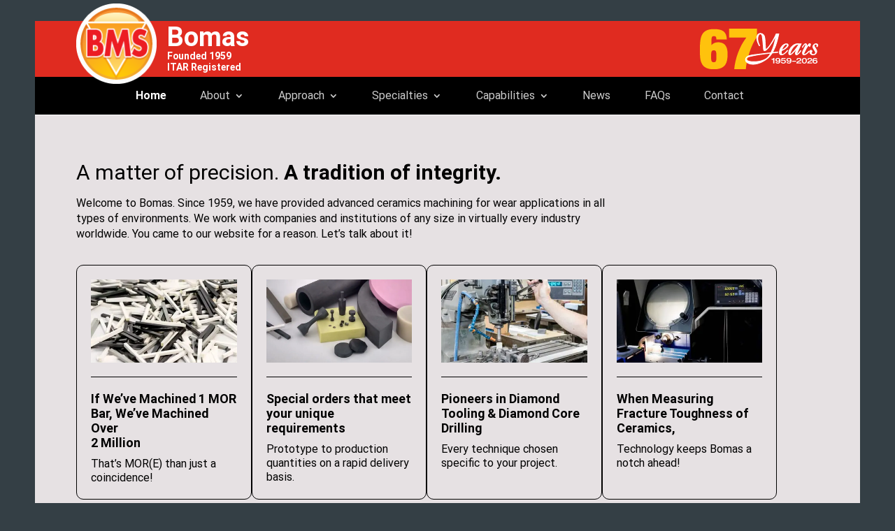

--- FILE ---
content_type: text/html; charset=UTF-8
request_url: https://bomas.com/
body_size: 27911
content:
<!DOCTYPE html>
<html lang="en-US">
<head>
	<meta charset="UTF-8" />
<meta http-equiv="X-UA-Compatible" content="IE=edge">
	<link rel="pingback" href="" />

	<script type="text/javascript">
		document.documentElement.className = 'js';
	</script>
	
	<script data-cfasync="false" data-no-defer="1" data-no-minify="1" data-no-optimize="1">var ewww_webp_supported=!1;function check_webp_feature(A,e){var w;e=void 0!==e?e:function(){},ewww_webp_supported?e(ewww_webp_supported):((w=new Image).onload=function(){ewww_webp_supported=0<w.width&&0<w.height,e&&e(ewww_webp_supported)},w.onerror=function(){e&&e(!1)},w.src="data:image/webp;base64,"+{alpha:"UklGRkoAAABXRUJQVlA4WAoAAAAQAAAAAAAAAAAAQUxQSAwAAAARBxAR/Q9ERP8DAABWUDggGAAAABQBAJ0BKgEAAQAAAP4AAA3AAP7mtQAAAA=="}[A])}check_webp_feature("alpha");</script><script data-cfasync="false" data-no-defer="1" data-no-minify="1" data-no-optimize="1">var Arrive=function(c,w){"use strict";if(c.MutationObserver&&"undefined"!=typeof HTMLElement){var r,a=0,u=(r=HTMLElement.prototype.matches||HTMLElement.prototype.webkitMatchesSelector||HTMLElement.prototype.mozMatchesSelector||HTMLElement.prototype.msMatchesSelector,{matchesSelector:function(e,t){return e instanceof HTMLElement&&r.call(e,t)},addMethod:function(e,t,r){var a=e[t];e[t]=function(){return r.length==arguments.length?r.apply(this,arguments):"function"==typeof a?a.apply(this,arguments):void 0}},callCallbacks:function(e,t){t&&t.options.onceOnly&&1==t.firedElems.length&&(e=[e[0]]);for(var r,a=0;r=e[a];a++)r&&r.callback&&r.callback.call(r.elem,r.elem);t&&t.options.onceOnly&&1==t.firedElems.length&&t.me.unbindEventWithSelectorAndCallback.call(t.target,t.selector,t.callback)},checkChildNodesRecursively:function(e,t,r,a){for(var i,n=0;i=e[n];n++)r(i,t,a)&&a.push({callback:t.callback,elem:i}),0<i.childNodes.length&&u.checkChildNodesRecursively(i.childNodes,t,r,a)},mergeArrays:function(e,t){var r,a={};for(r in e)e.hasOwnProperty(r)&&(a[r]=e[r]);for(r in t)t.hasOwnProperty(r)&&(a[r]=t[r]);return a},toElementsArray:function(e){return e=void 0!==e&&("number"!=typeof e.length||e===c)?[e]:e}}),e=(l.prototype.addEvent=function(e,t,r,a){a={target:e,selector:t,options:r,callback:a,firedElems:[]};return this._beforeAdding&&this._beforeAdding(a),this._eventsBucket.push(a),a},l.prototype.removeEvent=function(e){for(var t,r=this._eventsBucket.length-1;t=this._eventsBucket[r];r--)e(t)&&(this._beforeRemoving&&this._beforeRemoving(t),(t=this._eventsBucket.splice(r,1))&&t.length&&(t[0].callback=null))},l.prototype.beforeAdding=function(e){this._beforeAdding=e},l.prototype.beforeRemoving=function(e){this._beforeRemoving=e},l),t=function(i,n){var o=new e,l=this,s={fireOnAttributesModification:!1};return o.beforeAdding(function(t){var e=t.target;e!==c.document&&e!==c||(e=document.getElementsByTagName("html")[0]);var r=new MutationObserver(function(e){n.call(this,e,t)}),a=i(t.options);r.observe(e,a),t.observer=r,t.me=l}),o.beforeRemoving(function(e){e.observer.disconnect()}),this.bindEvent=function(e,t,r){t=u.mergeArrays(s,t);for(var a=u.toElementsArray(this),i=0;i<a.length;i++)o.addEvent(a[i],e,t,r)},this.unbindEvent=function(){var r=u.toElementsArray(this);o.removeEvent(function(e){for(var t=0;t<r.length;t++)if(this===w||e.target===r[t])return!0;return!1})},this.unbindEventWithSelectorOrCallback=function(r){var a=u.toElementsArray(this),i=r,e="function"==typeof r?function(e){for(var t=0;t<a.length;t++)if((this===w||e.target===a[t])&&e.callback===i)return!0;return!1}:function(e){for(var t=0;t<a.length;t++)if((this===w||e.target===a[t])&&e.selector===r)return!0;return!1};o.removeEvent(e)},this.unbindEventWithSelectorAndCallback=function(r,a){var i=u.toElementsArray(this);o.removeEvent(function(e){for(var t=0;t<i.length;t++)if((this===w||e.target===i[t])&&e.selector===r&&e.callback===a)return!0;return!1})},this},i=new function(){var s={fireOnAttributesModification:!1,onceOnly:!1,existing:!1};function n(e,t,r){return!(!u.matchesSelector(e,t.selector)||(e._id===w&&(e._id=a++),-1!=t.firedElems.indexOf(e._id)))&&(t.firedElems.push(e._id),!0)}var c=(i=new t(function(e){var t={attributes:!1,childList:!0,subtree:!0};return e.fireOnAttributesModification&&(t.attributes=!0),t},function(e,i){e.forEach(function(e){var t=e.addedNodes,r=e.target,a=[];null!==t&&0<t.length?u.checkChildNodesRecursively(t,i,n,a):"attributes"===e.type&&n(r,i)&&a.push({callback:i.callback,elem:r}),u.callCallbacks(a,i)})})).bindEvent;return i.bindEvent=function(e,t,r){t=void 0===r?(r=t,s):u.mergeArrays(s,t);var a=u.toElementsArray(this);if(t.existing){for(var i=[],n=0;n<a.length;n++)for(var o=a[n].querySelectorAll(e),l=0;l<o.length;l++)i.push({callback:r,elem:o[l]});if(t.onceOnly&&i.length)return r.call(i[0].elem,i[0].elem);setTimeout(u.callCallbacks,1,i)}c.call(this,e,t,r)},i},o=new function(){var a={};function i(e,t){return u.matchesSelector(e,t.selector)}var n=(o=new t(function(){return{childList:!0,subtree:!0}},function(e,r){e.forEach(function(e){var t=e.removedNodes,e=[];null!==t&&0<t.length&&u.checkChildNodesRecursively(t,r,i,e),u.callCallbacks(e,r)})})).bindEvent;return o.bindEvent=function(e,t,r){t=void 0===r?(r=t,a):u.mergeArrays(a,t),n.call(this,e,t,r)},o};d(HTMLElement.prototype),d(NodeList.prototype),d(HTMLCollection.prototype),d(HTMLDocument.prototype),d(Window.prototype);var n={};return s(i,n,"unbindAllArrive"),s(o,n,"unbindAllLeave"),n}function l(){this._eventsBucket=[],this._beforeAdding=null,this._beforeRemoving=null}function s(e,t,r){u.addMethod(t,r,e.unbindEvent),u.addMethod(t,r,e.unbindEventWithSelectorOrCallback),u.addMethod(t,r,e.unbindEventWithSelectorAndCallback)}function d(e){e.arrive=i.bindEvent,s(i,e,"unbindArrive"),e.leave=o.bindEvent,s(o,e,"unbindLeave")}}(window,void 0),ewww_webp_supported=!1;function check_webp_feature(e,t){var r;ewww_webp_supported?t(ewww_webp_supported):((r=new Image).onload=function(){ewww_webp_supported=0<r.width&&0<r.height,t(ewww_webp_supported)},r.onerror=function(){t(!1)},r.src="data:image/webp;base64,"+{alpha:"UklGRkoAAABXRUJQVlA4WAoAAAAQAAAAAAAAAAAAQUxQSAwAAAARBxAR/Q9ERP8DAABWUDggGAAAABQBAJ0BKgEAAQAAAP4AAA3AAP7mtQAAAA==",animation:"UklGRlIAAABXRUJQVlA4WAoAAAASAAAAAAAAAAAAQU5JTQYAAAD/////AABBTk1GJgAAAAAAAAAAAAAAAAAAAGQAAABWUDhMDQAAAC8AAAAQBxAREYiI/gcA"}[e])}function ewwwLoadImages(e){if(e){for(var t=document.querySelectorAll(".batch-image img, .image-wrapper a, .ngg-pro-masonry-item a, .ngg-galleria-offscreen-seo-wrapper a"),r=0,a=t.length;r<a;r++)ewwwAttr(t[r],"data-src",t[r].getAttribute("data-webp")),ewwwAttr(t[r],"data-thumbnail",t[r].getAttribute("data-webp-thumbnail"));for(var i=document.querySelectorAll("div.woocommerce-product-gallery__image"),r=0,a=i.length;r<a;r++)ewwwAttr(i[r],"data-thumb",i[r].getAttribute("data-webp-thumb"))}for(var n=document.querySelectorAll("video"),r=0,a=n.length;r<a;r++)ewwwAttr(n[r],"poster",e?n[r].getAttribute("data-poster-webp"):n[r].getAttribute("data-poster-image"));for(var o,l=document.querySelectorAll("img.ewww_webp_lazy_load"),r=0,a=l.length;r<a;r++)e&&(ewwwAttr(l[r],"data-lazy-srcset",l[r].getAttribute("data-lazy-srcset-webp")),ewwwAttr(l[r],"data-srcset",l[r].getAttribute("data-srcset-webp")),ewwwAttr(l[r],"data-lazy-src",l[r].getAttribute("data-lazy-src-webp")),ewwwAttr(l[r],"data-src",l[r].getAttribute("data-src-webp")),ewwwAttr(l[r],"data-orig-file",l[r].getAttribute("data-webp-orig-file")),ewwwAttr(l[r],"data-medium-file",l[r].getAttribute("data-webp-medium-file")),ewwwAttr(l[r],"data-large-file",l[r].getAttribute("data-webp-large-file")),null!=(o=l[r].getAttribute("srcset"))&&!1!==o&&o.includes("R0lGOD")&&ewwwAttr(l[r],"src",l[r].getAttribute("data-lazy-src-webp"))),l[r].className=l[r].className.replace(/\bewww_webp_lazy_load\b/,"");for(var s=document.querySelectorAll(".ewww_webp"),r=0,a=s.length;r<a;r++)e?(ewwwAttr(s[r],"srcset",s[r].getAttribute("data-srcset-webp")),ewwwAttr(s[r],"src",s[r].getAttribute("data-src-webp")),ewwwAttr(s[r],"data-orig-file",s[r].getAttribute("data-webp-orig-file")),ewwwAttr(s[r],"data-medium-file",s[r].getAttribute("data-webp-medium-file")),ewwwAttr(s[r],"data-large-file",s[r].getAttribute("data-webp-large-file")),ewwwAttr(s[r],"data-large_image",s[r].getAttribute("data-webp-large_image")),ewwwAttr(s[r],"data-src",s[r].getAttribute("data-webp-src"))):(ewwwAttr(s[r],"srcset",s[r].getAttribute("data-srcset-img")),ewwwAttr(s[r],"src",s[r].getAttribute("data-src-img"))),s[r].className=s[r].className.replace(/\bewww_webp\b/,"ewww_webp_loaded");window.jQuery&&jQuery.fn.isotope&&jQuery.fn.imagesLoaded&&(jQuery(".fusion-posts-container-infinite").imagesLoaded(function(){jQuery(".fusion-posts-container-infinite").hasClass("isotope")&&jQuery(".fusion-posts-container-infinite").isotope()}),jQuery(".fusion-portfolio:not(.fusion-recent-works) .fusion-portfolio-wrapper").imagesLoaded(function(){jQuery(".fusion-portfolio:not(.fusion-recent-works) .fusion-portfolio-wrapper").isotope()}))}function ewwwWebPInit(e){ewwwLoadImages(e),ewwwNggLoadGalleries(e),document.arrive(".ewww_webp",function(){ewwwLoadImages(e)}),document.arrive(".ewww_webp_lazy_load",function(){ewwwLoadImages(e)}),document.arrive("videos",function(){ewwwLoadImages(e)}),"loading"==document.readyState?document.addEventListener("DOMContentLoaded",ewwwJSONParserInit):("undefined"!=typeof galleries&&ewwwNggParseGalleries(e),ewwwWooParseVariations(e))}function ewwwAttr(e,t,r){null!=r&&!1!==r&&e.setAttribute(t,r)}function ewwwJSONParserInit(){"undefined"!=typeof galleries&&check_webp_feature("alpha",ewwwNggParseGalleries),check_webp_feature("alpha",ewwwWooParseVariations)}function ewwwWooParseVariations(e){if(e)for(var t=document.querySelectorAll("form.variations_form"),r=0,a=t.length;r<a;r++){var i=t[r].getAttribute("data-product_variations"),n=!1;try{for(var o in i=JSON.parse(i))void 0!==i[o]&&void 0!==i[o].image&&(void 0!==i[o].image.src_webp&&(i[o].image.src=i[o].image.src_webp,n=!0),void 0!==i[o].image.srcset_webp&&(i[o].image.srcset=i[o].image.srcset_webp,n=!0),void 0!==i[o].image.full_src_webp&&(i[o].image.full_src=i[o].image.full_src_webp,n=!0),void 0!==i[o].image.gallery_thumbnail_src_webp&&(i[o].image.gallery_thumbnail_src=i[o].image.gallery_thumbnail_src_webp,n=!0),void 0!==i[o].image.thumb_src_webp&&(i[o].image.thumb_src=i[o].image.thumb_src_webp,n=!0));n&&ewwwAttr(t[r],"data-product_variations",JSON.stringify(i))}catch(e){}}}function ewwwNggParseGalleries(e){if(e)for(var t in galleries){var r=galleries[t];galleries[t].images_list=ewwwNggParseImageList(r.images_list)}}function ewwwNggLoadGalleries(e){e&&document.addEventListener("ngg.galleria.themeadded",function(e,t){window.ngg_galleria._create_backup=window.ngg_galleria.create,window.ngg_galleria.create=function(e,t){var r=$(e).data("id");return galleries["gallery_"+r].images_list=ewwwNggParseImageList(galleries["gallery_"+r].images_list),window.ngg_galleria._create_backup(e,t)}})}function ewwwNggParseImageList(e){for(var t in e){var r=e[t];if(void 0!==r["image-webp"]&&(e[t].image=r["image-webp"],delete e[t]["image-webp"]),void 0!==r["thumb-webp"]&&(e[t].thumb=r["thumb-webp"],delete e[t]["thumb-webp"]),void 0!==r.full_image_webp&&(e[t].full_image=r.full_image_webp,delete e[t].full_image_webp),void 0!==r.srcsets)for(var a in r.srcsets)nggSrcset=r.srcsets[a],void 0!==r.srcsets[a+"-webp"]&&(e[t].srcsets[a]=r.srcsets[a+"-webp"],delete e[t].srcsets[a+"-webp"]);if(void 0!==r.full_srcsets)for(var i in r.full_srcsets)nggFSrcset=r.full_srcsets[i],void 0!==r.full_srcsets[i+"-webp"]&&(e[t].full_srcsets[i]=r.full_srcsets[i+"-webp"],delete e[t].full_srcsets[i+"-webp"])}return e}check_webp_feature("alpha",ewwwWebPInit);</script><title>Precision Ceramic Manufacturing | Bomas Machine Specialties | Woburn, MA</title><link rel="preload" href="https://bomas.com/wp-content/uploads/2024/08/header-logo.png" as="image">
<link rel='preconnect' href='https://www.googletagmanager.com/' >
<script type="text/javascript">
			let jqueryParams=[],jQuery=function(r){return jqueryParams=[...jqueryParams,r],jQuery},$=function(r){return jqueryParams=[...jqueryParams,r],$};window.jQuery=jQuery,window.$=jQuery;let customHeadScripts=!1;jQuery.fn=jQuery.prototype={},$.fn=jQuery.prototype={},jQuery.noConflict=function(r){if(window.jQuery)return jQuery=window.jQuery,$=window.jQuery,customHeadScripts=!0,jQuery.noConflict},jQuery.ready=function(r){jqueryParams=[...jqueryParams,r]},$.ready=function(r){jqueryParams=[...jqueryParams,r]},jQuery.load=function(r){jqueryParams=[...jqueryParams,r]},$.load=function(r){jqueryParams=[...jqueryParams,r]},jQuery.fn.ready=function(r){jqueryParams=[...jqueryParams,r]},$.fn.ready=function(r){jqueryParams=[...jqueryParams,r]};</script><meta name="dc.title" content="Precision Ceramic Manufacturing | Bomas Machine Specialties | Woburn, MA">
<meta name="dc.description" content="Since 1959, Bomas Machine Specialties has delivered advanced ceramics machining for demanding wear applications across aerospace, defense, automotive, medical &amp; more.">
<meta name="dc.relation" content="https://bomas.com/">
<meta name="dc.source" content="https://bomas.com/">
<meta name="dc.language" content="en_US">
<meta name="description" content="Since 1959, Bomas Machine Specialties has delivered advanced ceramics machining for demanding wear applications across aerospace, defense, automotive, medical &amp; more.">
<meta name="robots" content="index, follow, max-snippet:-1, max-image-preview:large, max-video-preview:-1">
<link rel="canonical" href="https://bomas.com/">
<script id="website-schema" type="application/ld+json">{"@context":"https:\/\/schema.org","@type":"WebSite","name":"Home","alternateName":"BMS Bomas Machine Specialties, Inc.","description":"Founded 1959, ITAR Registered","url":"https:\/\/bomas.com"}</script>
<meta property="og:url" content="https://bomas.com/">
<meta property="og:site_name" content="BMS Bomas Machine Specialties, Inc.">
<meta property="og:locale" content="en_US">
<meta property="og:type" content="website">
<meta property="og:title" content="Precision Ceramic Manufacturing | Bomas Machine Specialties | Woburn, MA">
<meta property="og:description" content="Since 1959, Bomas Machine Specialties has delivered advanced ceramics machining for demanding wear applications across aerospace, defense, automotive, medical &amp; more.">
<meta name="twitter:card" content="summary">
<meta name="twitter:title" content="Precision Ceramic Manufacturing | Bomas Machine Specialties | Woburn, MA">
<meta name="twitter:description" content="Since 1959, Bomas Machine Specialties has delivered advanced ceramics machining for demanding wear applications across aerospace, defense, automotive, medical &amp; more.">

<link rel="alternate" type="application/rss+xml" title="BMS Bomas Machine Specialties, Inc. &raquo; Feed" href="https://bomas.com/feed/" />
<link rel="alternate" type="application/rss+xml" title="BMS Bomas Machine Specialties, Inc. &raquo; Comments Feed" href="https://bomas.com/comments/feed/" />
<script type="application/ld+json">{"@context":"https:\/\/schema.org","@type":"Organization","name":"Bomas Machine Specialties, Inc.","url":"https:\/\/bomas.com","alternateName":"BMS Bomas Machine Specialties, Inc.","description":"BMS Bomas Machine Specialties, Inc.","logo":"https:\/\/bomas.com\/wp-content\/uploads\/2021\/01\/logo.png","sameAs":["https:\/\/www.facebook.com\/BomasMachineSpecialties\/","https:\/\/www.youtube.com\/channel\/UCps1fcoJhlAfOlk3HyQNmIw"],"contactPoint":[{"@type":"ContactPoint","telephone":"+16176283831","contactType":"customer support"}]}</script>
		<script type="application/ld+json">{"@context":"https:\/\/schema.org","@type":"LocalBusiness","image":"https:\/\/bomas.com\/wp-content\/uploads\/2021\/01\/logo.png","@id":"https:\/\/bomas.com","name":"Bomas Machine Specialties, Inc.","openingHoursSpecification":[{"@type":"OpeningHoursSpecification","opens":"00:00:00","closes":"00:00:00","dayOfWeek":"https:\/\/schema.org\/Monday"},{"@type":"OpeningHoursSpecification","opens":"00:00:00","closes":"00:00:00","dayOfWeek":"https:\/\/schema.org\/Monday"},{"@type":"OpeningHoursSpecification","opens":"00:00:00","closes":"00:00:00","dayOfWeek":"https:\/\/schema.org\/Tuesday"},{"@type":"OpeningHoursSpecification","opens":"00:00:00","closes":"00:00:00","dayOfWeek":"https:\/\/schema.org\/Tuesday"},{"@type":"OpeningHoursSpecification","opens":"00:00:00","closes":"00:00:00","dayOfWeek":"https:\/\/schema.org\/Wednesday"},{"@type":"OpeningHoursSpecification","opens":"00:00:00","closes":"00:00:00","dayOfWeek":"https:\/\/schema.org\/Wednesday"},{"@type":"OpeningHoursSpecification","opens":"00:00:00","closes":"00:00:00","dayOfWeek":"https:\/\/schema.org\/Thursday"},{"@type":"OpeningHoursSpecification","opens":"00:00:00","closes":"00:00:00","dayOfWeek":"https:\/\/schema.org\/Thursday"},{"@type":"OpeningHoursSpecification","opens":"00:00:00","closes":"00:00:00","dayOfWeek":"https:\/\/schema.org\/Friday"},{"@type":"OpeningHoursSpecification","opens":"00:00:00","closes":"00:00:00","dayOfWeek":"https:\/\/schema.org\/Friday"},{"@type":"OpeningHoursSpecification","opens":"00:00:00","closes":"00:00:00","dayOfWeek":"https:\/\/schema.org\/Saturday"},{"@type":"OpeningHoursSpecification","opens":"00:00:00","closes":"00:00:00","dayOfWeek":"https:\/\/schema.org\/Saturday"},{"@type":"OpeningHoursSpecification","opens":"00:00:00","closes":"00:00:00","dayOfWeek":"https:\/\/schema.org\/Sunday"},{"@type":"OpeningHoursSpecification","opens":"00:00:00","closes":"00:00:00","dayOfWeek":"https:\/\/schema.org\/Sunday"}]}</script>
		<link rel="alternate" title="oEmbed (JSON)" type="application/json+oembed" href="https://bomas.com/wp-json/oembed/1.0/embed?url=https%3A%2F%2Fbomas.com%2F" />
<link rel="alternate" title="oEmbed (XML)" type="text/xml+oembed" href="https://bomas.com/wp-json/oembed/1.0/embed?url=https%3A%2F%2Fbomas.com%2F&#038;format=xml" />
<meta content="Krack Media Child Theme v.1.3.0" name="generator"/>
<link rel='stylesheet' id='gforms_reset_css-css' href='https://bomas.com/wp-content/plugins/gravityforms/legacy/css/formreset.min.css?ver=2.9.25' type='text/css' media='all' />
<link rel='stylesheet' id='gforms_formsmain_css-css' href='https://bomas.com/wp-content/plugins/gravityforms/legacy/css/formsmain.min.css?ver=2.9.25' type='text/css' media='all' />
<link rel='stylesheet' id='gforms_ready_class_css-css' href='https://bomas.com/wp-content/plugins/gravityforms/legacy/css/readyclass.min.css?ver=2.9.25' type='text/css' media='all' />
<link rel='stylesheet' id='gforms_browsers_css-css' href='https://bomas.com/wp-content/plugins/gravityforms/legacy/css/browsers.min.css?ver=2.9.25' type='text/css' media='all' />
<link rel='stylesheet' id='gform_basic-css' href='https://bomas.com/wp-content/plugins/gravityforms/assets/css/dist/basic.min.css?ver=2.9.25' type='text/css' media='all' />
<link rel='stylesheet' id='gform_theme_components-css' href='https://bomas.com/wp-content/plugins/gravityforms/assets/css/dist/theme-components.min.css?ver=2.9.25' type='text/css' media='all' />
<link rel='stylesheet' id='gform_theme-css' href='https://bomas.com/wp-content/plugins/gravityforms/assets/css/dist/theme.min.css?ver=2.9.25' type='text/css' media='all' />
<link rel='stylesheet' id='pac-da-hide-layout-vb-css' href='https://bomas.com/wp-content/plugins/divi-assistant/D4/include/css/hide-layout.min.css?ver=2.1.1' type='text/css' media='all' />
<link rel='stylesheet' id='pac-da-accessibility-aria-label-css' href='https://bomas.com/wp-content/plugins/divi-assistant/D4/include/php/public/css/aria-label.min.css?ver=2.1.1' type='text/css' media='all' />
<link rel='stylesheet' id='pac-da-improve-screen-reader-classes-css' href='https://bomas.com/wp-content/plugins/divi-assistant/D4/include/php/public/css/screen-reader-text.min.css?ver=2.1.1' type='text/css' media='all' />
<style id='divi-style-parent-inline-inline-css' type='text/css'>
/*!
Theme Name: Divi
Theme URI: http://www.elegantthemes.com/gallery/divi/
Version: 4.27.5
Description: Smart. Flexible. Beautiful. Divi is the most powerful theme in our collection.
Author: Elegant Themes
Author URI: http://www.elegantthemes.com
License: GNU General Public License v2
License URI: http://www.gnu.org/licenses/gpl-2.0.html
*/

a,abbr,acronym,address,applet,b,big,blockquote,body,center,cite,code,dd,del,dfn,div,dl,dt,em,fieldset,font,form,h1,h2,h3,h4,h5,h6,html,i,iframe,img,ins,kbd,label,legend,li,object,ol,p,pre,q,s,samp,small,span,strike,strong,sub,sup,tt,u,ul,var{margin:0;padding:0;border:0;outline:0;font-size:100%;-ms-text-size-adjust:100%;-webkit-text-size-adjust:100%;vertical-align:baseline;background:transparent}body{line-height:1}ol,ul{list-style:none}blockquote,q{quotes:none}blockquote:after,blockquote:before,q:after,q:before{content:"";content:none}blockquote{margin:20px 0 30px;border-left:5px solid;padding-left:20px}:focus{outline:0}del{text-decoration:line-through}pre{overflow:auto;padding:10px}figure{margin:0}table{border-collapse:collapse;border-spacing:0}article,aside,footer,header,hgroup,nav,section{display:block}body{font-family:Open Sans,Arial,sans-serif;font-size:14px;color:#666;background-color:#fff;line-height:1.7em;font-weight:500;-webkit-font-smoothing:antialiased;-moz-osx-font-smoothing:grayscale}body.page-template-page-template-blank-php #page-container{padding-top:0!important}body.et_cover_background{background-size:cover!important;background-position:top!important;background-repeat:no-repeat!important;background-attachment:fixed}a{color:#2ea3f2}a,a:hover{text-decoration:none}p{padding-bottom:1em}p:not(.has-background):last-of-type{padding-bottom:0}p.et_normal_padding{padding-bottom:1em}strong{font-weight:700}cite,em,i{font-style:italic}code,pre{font-family:Courier New,monospace;margin-bottom:10px}ins{text-decoration:none}sub,sup{height:0;line-height:1;position:relative;vertical-align:baseline}sup{bottom:.8em}sub{top:.3em}dl{margin:0 0 1.5em}dl dt{font-weight:700}dd{margin-left:1.5em}blockquote p{padding-bottom:0}embed,iframe,object,video{max-width:100%}h1,h2,h3,h4,h5,h6{color:#333;padding-bottom:10px;line-height:1em;font-weight:500}h1 a,h2 a,h3 a,h4 a,h5 a,h6 a{color:inherit}h1{font-size:30px}h2{font-size:26px}h3{font-size:22px}h4{font-size:18px}h5{font-size:16px}h6{font-size:14px}input{-webkit-appearance:none}input[type=checkbox]{-webkit-appearance:checkbox}input[type=radio]{-webkit-appearance:radio}input.text,input.title,input[type=email],input[type=password],input[type=tel],input[type=text],select,textarea{background-color:#fff;border:1px solid #bbb;padding:2px;color:#4e4e4e}input.text:focus,input.title:focus,input[type=text]:focus,select:focus,textarea:focus{border-color:#2d3940;color:#3e3e3e}input.text,input.title,input[type=text],select,textarea{margin:0}textarea{padding:4px}button,input,select,textarea{font-family:inherit}img{max-width:100%;height:auto}.clear{clear:both}br.clear{margin:0;padding:0}.pagination{clear:both}#et_search_icon:hover,.et-social-icon a:hover,.et_password_protected_form .et_submit_button,.form-submit .et_pb_buttontton.alt.disabled,.nav-single a,.posted_in a{color:#2ea3f2}.et-search-form,blockquote{border-color:#2ea3f2}#main-content{background-color:#fff}.container{width:80%;max-width:1080px;margin:auto;position:relative}body:not(.et-tb) #main-content .container,body:not(.et-tb-has-header) #main-content .container{padding-top:58px}.et_full_width_page #main-content .container:before{display:none}.main_title{margin-bottom:20px}.et_password_protected_form .et_submit_button:hover,.form-submit .et_pb_button:hover{background:rgba(0,0,0,.05)}.et_button_icon_visible .et_pb_button{padding-right:2em;padding-left:.7em}.et_button_icon_visible .et_pb_button:after{opacity:1;margin-left:0}.et_button_left .et_pb_button:hover:after{left:.15em}.et_button_left .et_pb_button:after{margin-left:0;left:1em}.et_button_icon_visible.et_button_left .et_pb_button,.et_button_left .et_pb_button:hover,.et_button_left .et_pb_module .et_pb_button:hover{padding-left:2em;padding-right:.7em}.et_button_icon_visible.et_button_left .et_pb_button:after,.et_button_left .et_pb_button:hover:after{left:.15em}.et_password_protected_form .et_submit_button:hover,.form-submit .et_pb_button:hover{padding:.3em 1em}.et_button_no_icon .et_pb_button:after{display:none}.et_button_no_icon.et_button_icon_visible.et_button_left .et_pb_button,.et_button_no_icon.et_button_left .et_pb_button:hover,.et_button_no_icon .et_pb_button,.et_button_no_icon .et_pb_button:hover{padding:.3em 1em!important}.et_button_custom_icon .et_pb_button:after{line-height:1.7em}.et_button_custom_icon.et_button_icon_visible .et_pb_button:after,.et_button_custom_icon .et_pb_button:hover:after{margin-left:.3em}#left-area .post_format-post-format-gallery .wp-block-gallery:first-of-type{padding:0;margin-bottom:-16px}.entry-content table:not(.variations){border:1px solid #eee;margin:0 0 15px;text-align:left;width:100%}.entry-content thead th,.entry-content tr th{color:#555;font-weight:700;padding:9px 24px}.entry-content tr td{border-top:1px solid #eee;padding:6px 24px}#left-area ul,.entry-content ul,.et-l--body ul,.et-l--footer ul,.et-l--header ul{list-style-type:disc;padding:0 0 23px 1em;line-height:26px}#left-area ol,.entry-content ol,.et-l--body ol,.et-l--footer ol,.et-l--header ol{list-style-type:decimal;list-style-position:inside;padding:0 0 23px;line-height:26px}#left-area ul li ul,.entry-content ul li ol{padding:2px 0 2px 20px}#left-area ol li ul,.entry-content ol li ol,.et-l--body ol li ol,.et-l--footer ol li ol,.et-l--header ol li ol{padding:2px 0 2px 35px}#left-area ul.wp-block-gallery{display:-webkit-box;display:-ms-flexbox;display:flex;-ms-flex-wrap:wrap;flex-wrap:wrap;list-style-type:none;padding:0}#left-area ul.products{padding:0!important;line-height:1.7!important;list-style:none!important}.gallery-item a{display:block}.gallery-caption,.gallery-item a{width:90%}#wpadminbar{z-index:100001}#left-area .post-meta{font-size:14px;padding-bottom:15px}#left-area .post-meta a{text-decoration:none;color:#666}#left-area .et_featured_image{padding-bottom:7px}.single .post{padding-bottom:25px}body.single .et_audio_content{margin-bottom:-6px}.nav-single a{text-decoration:none;color:#2ea3f2;font-size:14px;font-weight:400}.nav-previous{float:left}.nav-next{float:right}.et_password_protected_form p input{background-color:#eee;border:none!important;width:100%!important;border-radius:0!important;font-size:14px;color:#999!important;padding:16px!important;-webkit-box-sizing:border-box;box-sizing:border-box}.et_password_protected_form label{display:none}.et_password_protected_form .et_submit_button{font-family:inherit;display:block;float:right;margin:8px auto 0;cursor:pointer}.post-password-required p.nocomments.container{max-width:100%}.post-password-required p.nocomments.container:before{display:none}.aligncenter,div.post .new-post .aligncenter{display:block;margin-left:auto;margin-right:auto}.wp-caption{border:1px solid #ddd;text-align:center;background-color:#f3f3f3;margin-bottom:10px;max-width:96%;padding:8px}.wp-caption.alignleft{margin:0 30px 20px 0}.wp-caption.alignright{margin:0 0 20px 30px}.wp-caption img{margin:0;padding:0;border:0}.wp-caption p.wp-caption-text{font-size:12px;padding:0 4px 5px;margin:0}.alignright{float:right}.alignleft{float:left}img.alignleft{display:inline;float:left;margin-right:15px}img.alignright{display:inline;float:right;margin-left:15px}.page.et_pb_pagebuilder_layout #main-content{background-color:transparent}body #main-content .et_builder_inner_content>h1,body #main-content .et_builder_inner_content>h2,body #main-content .et_builder_inner_content>h3,body #main-content .et_builder_inner_content>h4,body #main-content .et_builder_inner_content>h5,body #main-content .et_builder_inner_content>h6{line-height:1.4em}body #main-content .et_builder_inner_content>p{line-height:1.7em}.wp-block-pullquote{margin:20px 0 30px}.wp-block-pullquote.has-background blockquote{border-left:none}.wp-block-group.has-background{padding:1.5em 1.5em .5em}@media (min-width:981px){#left-area{width:79.125%;padding-bottom:23px}#main-content .container:before{content:"";position:absolute;top:0;height:100%;width:1px;background-color:#e2e2e2}.et_full_width_page #left-area,.et_no_sidebar #left-area{float:none;width:100%!important}.et_full_width_page #left-area{padding-bottom:0}.et_no_sidebar #main-content .container:before{display:none}}@media (max-width:980px){#page-container{padding-top:80px}.et-tb #page-container,.et-tb-has-header #page-container{padding-top:0!important}#left-area,#sidebar{width:100%!important}#main-content .container:before{display:none!important}.et_full_width_page .et_gallery_item:nth-child(4n+1){clear:none}}@media print{#page-container{padding-top:0!important}}#wp-admin-bar-et-use-visual-builder a:before{font-family:ETmodules!important;content:"\e625";font-size:30px!important;width:28px;margin-top:-3px;color:#974df3!important}#wp-admin-bar-et-use-visual-builder:hover a:before{color:#fff!important}#wp-admin-bar-et-use-visual-builder:hover a,#wp-admin-bar-et-use-visual-builder a:hover{transition:background-color .5s ease;-webkit-transition:background-color .5s ease;-moz-transition:background-color .5s ease;background-color:#7e3bd0!important;color:#fff!important}* html .clearfix,:first-child+html .clearfix{zoom:1}.iphone .et_pb_section_video_bg video::-webkit-media-controls-start-playback-button{display:none!important;-webkit-appearance:none}.et_mobile_device .et_pb_section_parallax .et_pb_parallax_css{background-attachment:scroll}.et-social-facebook a.icon:before{content:"\e093"}.et-social-twitter a.icon:before{content:"\e094"}.et-social-google-plus a.icon:before{content:"\e096"}.et-social-instagram a.icon:before{content:"\e09a"}.et-social-rss a.icon:before{content:"\e09e"}.ai1ec-single-event:after{content:" ";display:table;clear:both}.evcal_event_details .evcal_evdata_cell .eventon_details_shading_bot.eventon_details_shading_bot{z-index:3}.wp-block-divi-layout{margin-bottom:1em}*{-webkit-box-sizing:border-box;box-sizing:border-box}#et-info-email:before,#et-info-phone:before,#et_search_icon:before,.comment-reply-link:after,.et-cart-info span:before,.et-pb-arrow-next:before,.et-pb-arrow-prev:before,.et-social-icon a:before,.et_audio_container .mejs-playpause-button button:before,.et_audio_container .mejs-volume-button button:before,.et_overlay:before,.et_password_protected_form .et_submit_button:after,.et_pb_button:after,.et_pb_contact_reset:after,.et_pb_contact_submit:after,.et_pb_font_icon:before,.et_pb_newsletter_button:after,.et_pb_pricing_table_button:after,.et_pb_promo_button:after,.et_pb_testimonial:before,.et_pb_toggle_title:before,.form-submit .et_pb_button:after,.mobile_menu_bar:before,a.et_pb_more_button:after{font-family:ETmodules!important;speak:none;font-style:normal;font-weight:400;-webkit-font-feature-settings:normal;font-feature-settings:normal;font-variant:normal;text-transform:none;line-height:1;-webkit-font-smoothing:antialiased;-moz-osx-font-smoothing:grayscale;text-shadow:0 0;direction:ltr}.et-pb-icon,.et_pb_custom_button_icon.et_pb_button:after,.et_pb_login .et_pb_custom_button_icon.et_pb_button:after,.et_pb_woo_custom_button_icon .button.et_pb_custom_button_icon.et_pb_button:after,.et_pb_woo_custom_button_icon .button.et_pb_custom_button_icon.et_pb_button:hover:after{content:attr(data-icon)}.et-pb-icon{font-family:ETmodules;speak:none;font-weight:400;-webkit-font-feature-settings:normal;font-feature-settings:normal;font-variant:normal;text-transform:none;line-height:1;-webkit-font-smoothing:antialiased;font-size:96px;font-style:normal;display:inline-block;-webkit-box-sizing:border-box;box-sizing:border-box;direction:ltr}#et-ajax-saving{display:none;-webkit-transition:background .3s,-webkit-box-shadow .3s;transition:background .3s,-webkit-box-shadow .3s;transition:background .3s,box-shadow .3s;transition:background .3s,box-shadow .3s,-webkit-box-shadow .3s;-webkit-box-shadow:rgba(0,139,219,.247059) 0 0 60px;box-shadow:0 0 60px rgba(0,139,219,.247059);position:fixed;top:50%;left:50%;width:50px;height:50px;background:#fff;border-radius:50px;margin:-25px 0 0 -25px;z-index:999999;text-align:center}#et-ajax-saving img{margin:9px}.et-safe-mode-indicator,.et-safe-mode-indicator:focus,.et-safe-mode-indicator:hover{-webkit-box-shadow:0 5px 10px rgba(41,196,169,.15);box-shadow:0 5px 10px rgba(41,196,169,.15);background:#29c4a9;color:#fff;font-size:14px;font-weight:600;padding:12px;line-height:16px;border-radius:3px;position:fixed;bottom:30px;right:30px;z-index:999999;text-decoration:none;font-family:Open Sans,sans-serif;-webkit-font-smoothing:antialiased;-moz-osx-font-smoothing:grayscale}.et_pb_button{font-size:20px;font-weight:500;padding:.3em 1em;line-height:1.7em!important;background-color:transparent;background-size:cover;background-position:50%;background-repeat:no-repeat;border:2px solid;border-radius:3px;-webkit-transition-duration:.2s;transition-duration:.2s;-webkit-transition-property:all!important;transition-property:all!important}.et_pb_button,.et_pb_button_inner{position:relative}.et_pb_button:hover,.et_pb_module .et_pb_button:hover{border:2px solid transparent;padding:.3em 2em .3em .7em}.et_pb_button:hover{background-color:hsla(0,0%,100%,.2)}.et_pb_bg_layout_light.et_pb_button:hover,.et_pb_bg_layout_light .et_pb_button:hover{background-color:rgba(0,0,0,.05)}.et_pb_button:after,.et_pb_button:before{font-size:32px;line-height:1em;content:"\35";opacity:0;position:absolute;margin-left:-1em;-webkit-transition:all .2s;transition:all .2s;text-transform:none;-webkit-font-feature-settings:"kern" off;font-feature-settings:"kern" off;font-variant:none;font-style:normal;font-weight:400;text-shadow:none}.et_pb_button.et_hover_enabled:hover:after,.et_pb_button.et_pb_hovered:hover:after{-webkit-transition:none!important;transition:none!important}.et_pb_button:before{display:none}.et_pb_button:hover:after{opacity:1;margin-left:0}.et_pb_column_1_3 h1,.et_pb_column_1_4 h1,.et_pb_column_1_5 h1,.et_pb_column_1_6 h1,.et_pb_column_2_5 h1{font-size:26px}.et_pb_column_1_3 h2,.et_pb_column_1_4 h2,.et_pb_column_1_5 h2,.et_pb_column_1_6 h2,.et_pb_column_2_5 h2{font-size:23px}.et_pb_column_1_3 h3,.et_pb_column_1_4 h3,.et_pb_column_1_5 h3,.et_pb_column_1_6 h3,.et_pb_column_2_5 h3{font-size:20px}.et_pb_column_1_3 h4,.et_pb_column_1_4 h4,.et_pb_column_1_5 h4,.et_pb_column_1_6 h4,.et_pb_column_2_5 h4{font-size:18px}.et_pb_column_1_3 h5,.et_pb_column_1_4 h5,.et_pb_column_1_5 h5,.et_pb_column_1_6 h5,.et_pb_column_2_5 h5{font-size:16px}.et_pb_column_1_3 h6,.et_pb_column_1_4 h6,.et_pb_column_1_5 h6,.et_pb_column_1_6 h6,.et_pb_column_2_5 h6{font-size:15px}.et_pb_bg_layout_dark,.et_pb_bg_layout_dark h1,.et_pb_bg_layout_dark h2,.et_pb_bg_layout_dark h3,.et_pb_bg_layout_dark h4,.et_pb_bg_layout_dark h5,.et_pb_bg_layout_dark h6{color:#fff!important}.et_pb_module.et_pb_text_align_left{text-align:left}.et_pb_module.et_pb_text_align_center{text-align:center}.et_pb_module.et_pb_text_align_right{text-align:right}.et_pb_module.et_pb_text_align_justified{text-align:justify}.clearfix:after{visibility:hidden;display:block;font-size:0;content:" ";clear:both;height:0}.et_pb_bg_layout_light .et_pb_more_button{color:#2ea3f2}.et_builder_inner_content{position:relative;z-index:1}header .et_builder_inner_content{z-index:2}.et_pb_css_mix_blend_mode_passthrough{mix-blend-mode:unset!important}.et_pb_image_container{margin:-20px -20px 29px}.et_pb_module_inner{position:relative}.et_hover_enabled_preview{z-index:2}.et_hover_enabled:hover{position:relative;z-index:2}.et_pb_all_tabs,.et_pb_module,.et_pb_posts_nav a,.et_pb_tab,.et_pb_with_background{position:relative;background-size:cover;background-position:50%;background-repeat:no-repeat}.et_pb_background_mask,.et_pb_background_pattern{bottom:0;left:0;position:absolute;right:0;top:0}.et_pb_background_mask{background-size:calc(100% + 2px) calc(100% + 2px);background-repeat:no-repeat;background-position:50%;overflow:hidden}.et_pb_background_pattern{background-position:0 0;background-repeat:repeat}.et_pb_with_border{position:relative;border:0 solid #333}.post-password-required .et_pb_row{padding:0;width:100%}.post-password-required .et_password_protected_form{min-height:0}body.et_pb_pagebuilder_layout.et_pb_show_title .post-password-required .et_password_protected_form h1,body:not(.et_pb_pagebuilder_layout) .post-password-required .et_password_protected_form h1{display:none}.et_pb_no_bg{padding:0!important}.et_overlay.et_pb_inline_icon:before,.et_pb_inline_icon:before{content:attr(data-icon)}.et_pb_more_button{color:inherit;text-shadow:none;text-decoration:none;display:inline-block;margin-top:20px}.et_parallax_bg_wrap{overflow:hidden;position:absolute;top:0;right:0;bottom:0;left:0}.et_parallax_bg{background-repeat:no-repeat;background-position:top;background-size:cover;position:absolute;bottom:0;left:0;width:100%;height:100%;display:block}.et_parallax_bg.et_parallax_bg__hover,.et_parallax_bg.et_parallax_bg_phone,.et_parallax_bg.et_parallax_bg_tablet,.et_parallax_gradient.et_parallax_gradient__hover,.et_parallax_gradient.et_parallax_gradient_phone,.et_parallax_gradient.et_parallax_gradient_tablet,.et_pb_section_parallax_hover:hover .et_parallax_bg:not(.et_parallax_bg__hover),.et_pb_section_parallax_hover:hover .et_parallax_gradient:not(.et_parallax_gradient__hover){display:none}.et_pb_section_parallax_hover:hover .et_parallax_bg.et_parallax_bg__hover,.et_pb_section_parallax_hover:hover .et_parallax_gradient.et_parallax_gradient__hover{display:block}.et_parallax_gradient{bottom:0;display:block;left:0;position:absolute;right:0;top:0}.et_pb_module.et_pb_section_parallax,.et_pb_posts_nav a.et_pb_section_parallax,.et_pb_tab.et_pb_section_parallax{position:relative}.et_pb_section_parallax .et_pb_parallax_css,.et_pb_slides .et_parallax_bg.et_pb_parallax_css{background-attachment:fixed}body.et-bfb .et_pb_section_parallax .et_pb_parallax_css,body.et-bfb .et_pb_slides .et_parallax_bg.et_pb_parallax_css{background-attachment:scroll;bottom:auto}.et_pb_section_parallax.et_pb_column .et_pb_module,.et_pb_section_parallax.et_pb_row .et_pb_column,.et_pb_section_parallax.et_pb_row .et_pb_module{z-index:9;position:relative}.et_pb_more_button:hover:after{opacity:1;margin-left:0}.et_pb_preload .et_pb_section_video_bg,.et_pb_preload>div{visibility:hidden}.et_pb_preload,.et_pb_section.et_pb_section_video.et_pb_preload{position:relative;background:#464646!important}.et_pb_preload:before{content:"";position:absolute;top:50%;left:50%;background:url(https://bomas.com/wp-content/themes/Divi/includes/builder/styles/images/preloader.gif) no-repeat;border-radius:32px;width:32px;height:32px;margin:-16px 0 0 -16px}.box-shadow-overlay{position:absolute;top:0;left:0;width:100%;height:100%;z-index:10;pointer-events:none}.et_pb_section>.box-shadow-overlay~.et_pb_row{z-index:11}body.safari .section_has_divider{will-change:transform}.et_pb_row>.box-shadow-overlay{z-index:8}.has-box-shadow-overlay{position:relative}.et_clickable{cursor:pointer}.screen-reader-text{border:0;clip:rect(1px,1px,1px,1px);-webkit-clip-path:inset(50%);clip-path:inset(50%);height:1px;margin:-1px;overflow:hidden;padding:0;position:absolute!important;width:1px;word-wrap:normal!important}.et_multi_view_hidden,.et_multi_view_hidden_image{display:none!important}@keyframes multi-view-image-fade{0%{opacity:0}10%{opacity:.1}20%{opacity:.2}30%{opacity:.3}40%{opacity:.4}50%{opacity:.5}60%{opacity:.6}70%{opacity:.7}80%{opacity:.8}90%{opacity:.9}to{opacity:1}}.et_multi_view_image__loading{visibility:hidden}.et_multi_view_image__loaded{-webkit-animation:multi-view-image-fade .5s;animation:multi-view-image-fade .5s}#et-pb-motion-effects-offset-tracker{visibility:hidden!important;opacity:0;position:absolute;top:0;left:0}.et-pb-before-scroll-animation{opacity:0}header.et-l.et-l--header:after{clear:both;display:block;content:""}.et_pb_module{-webkit-animation-timing-function:linear;animation-timing-function:linear;-webkit-animation-duration:.2s;animation-duration:.2s}@-webkit-keyframes fadeBottom{0%{opacity:0;-webkit-transform:translateY(10%);transform:translateY(10%)}to{opacity:1;-webkit-transform:translateY(0);transform:translateY(0)}}@keyframes fadeBottom{0%{opacity:0;-webkit-transform:translateY(10%);transform:translateY(10%)}to{opacity:1;-webkit-transform:translateY(0);transform:translateY(0)}}@-webkit-keyframes fadeLeft{0%{opacity:0;-webkit-transform:translateX(-10%);transform:translateX(-10%)}to{opacity:1;-webkit-transform:translateX(0);transform:translateX(0)}}@keyframes fadeLeft{0%{opacity:0;-webkit-transform:translateX(-10%);transform:translateX(-10%)}to{opacity:1;-webkit-transform:translateX(0);transform:translateX(0)}}@-webkit-keyframes fadeRight{0%{opacity:0;-webkit-transform:translateX(10%);transform:translateX(10%)}to{opacity:1;-webkit-transform:translateX(0);transform:translateX(0)}}@keyframes fadeRight{0%{opacity:0;-webkit-transform:translateX(10%);transform:translateX(10%)}to{opacity:1;-webkit-transform:translateX(0);transform:translateX(0)}}@-webkit-keyframes fadeTop{0%{opacity:0;-webkit-transform:translateY(-10%);transform:translateY(-10%)}to{opacity:1;-webkit-transform:translateX(0);transform:translateX(0)}}@keyframes fadeTop{0%{opacity:0;-webkit-transform:translateY(-10%);transform:translateY(-10%)}to{opacity:1;-webkit-transform:translateX(0);transform:translateX(0)}}@-webkit-keyframes fadeIn{0%{opacity:0}to{opacity:1}}@keyframes fadeIn{0%{opacity:0}to{opacity:1}}.et-waypoint:not(.et_pb_counters){opacity:0}@media (min-width:981px){.et_pb_section.et_section_specialty div.et_pb_row .et_pb_column .et_pb_column .et_pb_module.et-last-child,.et_pb_section.et_section_specialty div.et_pb_row .et_pb_column .et_pb_column .et_pb_module:last-child,.et_pb_section.et_section_specialty div.et_pb_row .et_pb_column .et_pb_row_inner .et_pb_column .et_pb_module.et-last-child,.et_pb_section.et_section_specialty div.et_pb_row .et_pb_column .et_pb_row_inner .et_pb_column .et_pb_module:last-child,.et_pb_section div.et_pb_row .et_pb_column .et_pb_module.et-last-child,.et_pb_section div.et_pb_row .et_pb_column .et_pb_module:last-child{margin-bottom:0}}@media (max-width:980px){.et_overlay.et_pb_inline_icon_tablet:before,.et_pb_inline_icon_tablet:before{content:attr(data-icon-tablet)}.et_parallax_bg.et_parallax_bg_tablet_exist,.et_parallax_gradient.et_parallax_gradient_tablet_exist{display:none}.et_parallax_bg.et_parallax_bg_tablet,.et_parallax_gradient.et_parallax_gradient_tablet{display:block}.et_pb_column .et_pb_module{margin-bottom:30px}.et_pb_row .et_pb_column .et_pb_module.et-last-child,.et_pb_row .et_pb_column .et_pb_module:last-child,.et_section_specialty .et_pb_row .et_pb_column .et_pb_module.et-last-child,.et_section_specialty .et_pb_row .et_pb_column .et_pb_module:last-child{margin-bottom:0}.et_pb_more_button{display:inline-block!important}.et_pb_bg_layout_light_tablet.et_pb_button,.et_pb_bg_layout_light_tablet.et_pb_module.et_pb_button,.et_pb_bg_layout_light_tablet .et_pb_more_button{color:#2ea3f2}.et_pb_bg_layout_light_tablet .et_pb_forgot_password a{color:#666}.et_pb_bg_layout_light_tablet h1,.et_pb_bg_layout_light_tablet h2,.et_pb_bg_layout_light_tablet h3,.et_pb_bg_layout_light_tablet h4,.et_pb_bg_layout_light_tablet h5,.et_pb_bg_layout_light_tablet h6{color:#333!important}.et_pb_module .et_pb_bg_layout_light_tablet.et_pb_button{color:#2ea3f2!important}.et_pb_bg_layout_light_tablet{color:#666!important}.et_pb_bg_layout_dark_tablet,.et_pb_bg_layout_dark_tablet h1,.et_pb_bg_layout_dark_tablet h2,.et_pb_bg_layout_dark_tablet h3,.et_pb_bg_layout_dark_tablet h4,.et_pb_bg_layout_dark_tablet h5,.et_pb_bg_layout_dark_tablet h6{color:#fff!important}.et_pb_bg_layout_dark_tablet.et_pb_button,.et_pb_bg_layout_dark_tablet.et_pb_module.et_pb_button,.et_pb_bg_layout_dark_tablet .et_pb_more_button{color:inherit}.et_pb_bg_layout_dark_tablet .et_pb_forgot_password a{color:#fff}.et_pb_module.et_pb_text_align_left-tablet{text-align:left}.et_pb_module.et_pb_text_align_center-tablet{text-align:center}.et_pb_module.et_pb_text_align_right-tablet{text-align:right}.et_pb_module.et_pb_text_align_justified-tablet{text-align:justify}}@media (max-width:767px){.et_pb_more_button{display:inline-block!important}.et_overlay.et_pb_inline_icon_phone:before,.et_pb_inline_icon_phone:before{content:attr(data-icon-phone)}.et_parallax_bg.et_parallax_bg_phone_exist,.et_parallax_gradient.et_parallax_gradient_phone_exist{display:none}.et_parallax_bg.et_parallax_bg_phone,.et_parallax_gradient.et_parallax_gradient_phone{display:block}.et-hide-mobile{display:none!important}.et_pb_bg_layout_light_phone.et_pb_button,.et_pb_bg_layout_light_phone.et_pb_module.et_pb_button,.et_pb_bg_layout_light_phone .et_pb_more_button{color:#2ea3f2}.et_pb_bg_layout_light_phone .et_pb_forgot_password a{color:#666}.et_pb_bg_layout_light_phone h1,.et_pb_bg_layout_light_phone h2,.et_pb_bg_layout_light_phone h3,.et_pb_bg_layout_light_phone h4,.et_pb_bg_layout_light_phone h5,.et_pb_bg_layout_light_phone h6{color:#333!important}.et_pb_module .et_pb_bg_layout_light_phone.et_pb_button{color:#2ea3f2!important}.et_pb_bg_layout_light_phone{color:#666!important}.et_pb_bg_layout_dark_phone,.et_pb_bg_layout_dark_phone h1,.et_pb_bg_layout_dark_phone h2,.et_pb_bg_layout_dark_phone h3,.et_pb_bg_layout_dark_phone h4,.et_pb_bg_layout_dark_phone h5,.et_pb_bg_layout_dark_phone h6{color:#fff!important}.et_pb_bg_layout_dark_phone.et_pb_button,.et_pb_bg_layout_dark_phone.et_pb_module.et_pb_button,.et_pb_bg_layout_dark_phone .et_pb_more_button{color:inherit}.et_pb_module .et_pb_bg_layout_dark_phone.et_pb_button{color:#fff!important}.et_pb_bg_layout_dark_phone .et_pb_forgot_password a{color:#fff}.et_pb_module.et_pb_text_align_left-phone{text-align:left}.et_pb_module.et_pb_text_align_center-phone{text-align:center}.et_pb_module.et_pb_text_align_right-phone{text-align:right}.et_pb_module.et_pb_text_align_justified-phone{text-align:justify}}@media (max-width:479px){a.et_pb_more_button{display:block}}@media (min-width:768px) and (max-width:980px){[data-et-multi-view-load-tablet-hidden=true]:not(.et_multi_view_swapped){display:none!important}}@media (max-width:767px){[data-et-multi-view-load-phone-hidden=true]:not(.et_multi_view_swapped){display:none!important}}.et_pb_menu.et_pb_menu--style-inline_centered_logo .et_pb_menu__menu nav ul{-webkit-box-pack:center;-ms-flex-pack:center;justify-content:center}@-webkit-keyframes multi-view-image-fade{0%{-webkit-transform:scale(1);transform:scale(1);opacity:1}50%{-webkit-transform:scale(1.01);transform:scale(1.01);opacity:1}to{-webkit-transform:scale(1);transform:scale(1);opacity:1}}
/*# sourceURL=divi-style-parent-inline-inline-css */
</style>
<link rel='stylesheet' id='divi-dynamic-late-css' href='https://bomas.com/wp-content/et-cache/11/et-divi-dynamic-tb-24-tb-56-11-late.css?ver=1767717897' type='text/css' media='all' />
<link rel='stylesheet' id='divi-dynamic-css' href='https://bomas.com/wp-content/et-cache/11/et-divi-dynamic-tb-24-tb-56-11.css?ver=1767717897' type='text/css' media='all' />
<link rel='stylesheet' id='divi-plus-styles-css' href='https://bomas.com/wp-content/plugins/divi-plus/styles/style.min.css?ver=1.20.0' type='text/css' media='all' />
<link rel='stylesheet' id='supreme-modules-pro-for-divi-styles-css' href='https://bomas.com/wp-content/plugins/supreme-modules-pro-for-divi/styles/style.min.css?ver=4.9.97.39' type='text/css' media='all' />
<link rel='stylesheet' id='et-builder-googlefonts-cached-css' href='https://bomas.com/wp-content/cache/perfmatters/bomas.com/fonts/518705253a90.google-fonts.min.css' type='text/css' media='all' />
<link rel='stylesheet' id='wp-pagenavi-css' href='https://bomas.com/wp-content/plugins/wp-pagenavi/pagenavi-css.css?ver=2.70' type='text/css' media='all' />
<link rel='stylesheet' id='dsm-magnific-popup-css' href='https://bomas.com/wp-content/themes/Divi/includes/builder/feature/dynamic-assets/assets/css/magnific_popup.css?ver=4.9.97.39' type='text/css' media='all' />
<link rel='stylesheet' id='dsm-swiper-css' href='https://bomas.com/wp-content/plugins/supreme-modules-pro-for-divi/public/css/swiper.css?ver=4.9.97.39' type='text/css' media='all' />
<link rel='stylesheet' id='dsm-popup-css' href='https://bomas.com/wp-content/plugins/supreme-modules-pro-for-divi/public/css/popup.css?ver=4.9.97.39' type='text/css' media='all' />
<link rel='stylesheet' id='dsm-animate-css' href='https://bomas.com/wp-content/plugins/supreme-modules-pro-for-divi/public/css/animate.css?ver=4.9.97.39' type='text/css' media='all' />
<link rel='stylesheet' id='dsm-readmore-css' href='https://bomas.com/wp-content/plugins/supreme-modules-pro-for-divi/public/css/readmore.css?ver=4.9.97.39' type='text/css' media='all' />
<style id='pac-da-inline-css' type='text/css'>
@media (prefers-reduced-motion: reduce) { .et_builder_inner_content .et_animated { opacity: 1 !important; transform: none !important; transition: none !important; animation: none !important; animation-duration: 0s !important; animation-delay: 0s !important; transition-duration: 0s !important; transition-delay: 0s !important; } .et_builder_inner_content * { animation: none !important; animation-duration: 0s !important; animation-delay: 0s !important; transition: none !important; transition-duration: 0s !important; transition-delay: 0s !important;}}div.et-cloud-app-view-header--right > div.et-cloud-toggle, .et-fb-modal-settings--existing_pages div.et-cloud-app__upsell.card-library.card-default, .et-fb-modal-settings--modules_library div.et-cloud-app__upsell.card-library.card-default, #et-fb-right-click-controls > a.et-fb-right-click-menu__item.et-fb-right-click-menu__item--saveCloud, #et-fb-settings-column.et-fb-tooltip-modal--save_to_library > div > div > div > div > div.et-cloud-app__upsell.card-save-modal.card-default, #et-fb-settings-column.et-fb-tooltip-modal--save_to_library > div > div > div > div > div:nth-child(3) {display:none !important;}.et-fb-modal-settings--modules_all div.et-cloud-app__upsell.card-library.card-default {display:none !important;}.skip-link.da-screen-reader-text {position: fixed;left: 0;top: var(--admin-bar-top);z-index: 999999999999;background-color: #f1f1f1;box-shadow: 0 0 2px 2px rgba(0, 0, 0, 0.6);color: #0073aa;display: block;font-weight: 600;height: auto;line-height: normal;padding: 15px 23px 14px;}.skip-link.da-screen-reader-text {opacity: 0;z-index: -1;}.skip-link.da-screen-reader-text:focus {opacity: 1;z-index: 999999999999;}.mce-panel .mce-stack-layout-item.mce-first{position: sticky!important;top: -60px;}.et-fb-modal--expanded .mce-panel .mce-stack-layout-item.mce-first{top: -24px!important;}.et-db #et-boc .et-l .et-fb-option--tiny-mce .et-fb-tinymce-html-input { min-height:400px!important;}body .et_pb_scroll_top {background-color:rgba(0,0,0,0.4)!important;color:#ffffff!important;right:0px!important;bottom:125px!important;border-radius:5px !important;}body .et_pb_scroll_top:hover {background-color:rgba(0,0,0,0.4)!important;color:#ffffff!important;}body .et_pb_scroll_top:before {content:"2" !important;position:relative;top:3px;}body .et_pb_scroll_top:after {content:"Back To Top" !important;font-family:Open Sans,Arial,sans-serif !important;line-height:30px !important;font-size:22px !important;position:relative;top:-2px;margin-left:10px !important;}
/*# sourceURL=pac-da-inline-css */
</style>
<link rel='stylesheet' id='divi-style-css' href='https://bomas.com/wp-content/themes/divi-child-theme/style.css?ver=4.27.5' type='text/css' media='all' />
<link rel="https://api.w.org/" href="https://bomas.com/wp-json/" /><link rel="alternate" title="JSON" type="application/json" href="https://bomas.com/wp-json/wp/v2/pages/11" /><link rel="EditURI" type="application/rsd+xml" title="RSD" href="https://bomas.com/xmlrpc.php?rsd" />
<link rel='shortlink' href='https://bomas.com/' />
<meta name="viewport" content="width=device-width, initial-scale=1.0, maximum-scale=1.0, user-scalable=0" /><link rel="apple-touch-icon" sizes="114x114" href="/apple-touch-icon.png">
<link rel="icon" type="image/png" sizes="32x32" href="/favicon-32x32.png">
<link rel="icon" type="image/png" sizes="16x16" href="/favicon-16x16.png">
<link rel="manifest" href="/site.webmanifest">
<link rel="mask-icon" href="/safari-pinned-tab.svg" color="#5bbad5">
<meta name="msapplication-TileColor" content="#da532c">
<meta name="theme-color" content="#ffffff"><link rel="stylesheet" id="et-divi-customizer-global-cached-inline-styles" href="https://bomas.com/wp-content/et-cache/global/et-divi-customizer-global.min.css?ver=1765127699" />
<script async src='https://www.googletagmanager.com/gtag/js?id=G-BE9K71MCM6'></script><script>
window.dataLayer = window.dataLayer || [];
function gtag(){dataLayer.push(arguments);}gtag('js', new Date());
gtag('set', 'cookie_domain', 'auto');
gtag('set', 'cookie_flags', 'SameSite=None;Secure');
window.addEventListener('load', function () {
    var links = document.querySelectorAll('a');
    for (let i = 0; i < links.length; i++) {
        links[i].addEventListener('click', function(e) {
            var n = this.href.includes('bomas.com');
            if (n == false) {
                gtag('event', 'click', {'event_category': 'external links','event_label' : this.href});
            }
        });
        }
    });
    window.addEventListener('load', function () {
        var donwload_links = document.querySelectorAll('a');
        for (let j = 0; j < donwload_links.length; j++) {
            donwload_links[j].addEventListener('click', function(e) {
                var down = this.href.match(/.*\.(pdf)(\?.*)?$/);
                if (down != null) {
                    gtag('event', 'click', {'event_category': 'downloads','event_label' : this.href});
                }
            });
            }
        });
    window.addEventListener('load', function () {
        var links = document.querySelectorAll('a');
        for (let i = 0; i < links.length; i++) {
            links[i].addEventListener('click', function(e) {
                var n = this.href.includes('tel:');
                if (n === true) {
                    gtag('event', 'click', {'event_category': 'phone','event_label' : this.href.slice(4)});
                }
            });
        }
    });
 gtag('config', 'G-BE9K71MCM6' , {});

</script>
<style id='global-styles-inline-css' type='text/css'>
:root{--wp--preset--aspect-ratio--square: 1;--wp--preset--aspect-ratio--4-3: 4/3;--wp--preset--aspect-ratio--3-4: 3/4;--wp--preset--aspect-ratio--3-2: 3/2;--wp--preset--aspect-ratio--2-3: 2/3;--wp--preset--aspect-ratio--16-9: 16/9;--wp--preset--aspect-ratio--9-16: 9/16;--wp--preset--color--black: #000000;--wp--preset--color--cyan-bluish-gray: #abb8c3;--wp--preset--color--white: #ffffff;--wp--preset--color--pale-pink: #f78da7;--wp--preset--color--vivid-red: #cf2e2e;--wp--preset--color--luminous-vivid-orange: #ff6900;--wp--preset--color--luminous-vivid-amber: #fcb900;--wp--preset--color--light-green-cyan: #7bdcb5;--wp--preset--color--vivid-green-cyan: #00d084;--wp--preset--color--pale-cyan-blue: #8ed1fc;--wp--preset--color--vivid-cyan-blue: #0693e3;--wp--preset--color--vivid-purple: #9b51e0;--wp--preset--gradient--vivid-cyan-blue-to-vivid-purple: linear-gradient(135deg,rgb(6,147,227) 0%,rgb(155,81,224) 100%);--wp--preset--gradient--light-green-cyan-to-vivid-green-cyan: linear-gradient(135deg,rgb(122,220,180) 0%,rgb(0,208,130) 100%);--wp--preset--gradient--luminous-vivid-amber-to-luminous-vivid-orange: linear-gradient(135deg,rgb(252,185,0) 0%,rgb(255,105,0) 100%);--wp--preset--gradient--luminous-vivid-orange-to-vivid-red: linear-gradient(135deg,rgb(255,105,0) 0%,rgb(207,46,46) 100%);--wp--preset--gradient--very-light-gray-to-cyan-bluish-gray: linear-gradient(135deg,rgb(238,238,238) 0%,rgb(169,184,195) 100%);--wp--preset--gradient--cool-to-warm-spectrum: linear-gradient(135deg,rgb(74,234,220) 0%,rgb(151,120,209) 20%,rgb(207,42,186) 40%,rgb(238,44,130) 60%,rgb(251,105,98) 80%,rgb(254,248,76) 100%);--wp--preset--gradient--blush-light-purple: linear-gradient(135deg,rgb(255,206,236) 0%,rgb(152,150,240) 100%);--wp--preset--gradient--blush-bordeaux: linear-gradient(135deg,rgb(254,205,165) 0%,rgb(254,45,45) 50%,rgb(107,0,62) 100%);--wp--preset--gradient--luminous-dusk: linear-gradient(135deg,rgb(255,203,112) 0%,rgb(199,81,192) 50%,rgb(65,88,208) 100%);--wp--preset--gradient--pale-ocean: linear-gradient(135deg,rgb(255,245,203) 0%,rgb(182,227,212) 50%,rgb(51,167,181) 100%);--wp--preset--gradient--electric-grass: linear-gradient(135deg,rgb(202,248,128) 0%,rgb(113,206,126) 100%);--wp--preset--gradient--midnight: linear-gradient(135deg,rgb(2,3,129) 0%,rgb(40,116,252) 100%);--wp--preset--font-size--small: 13px;--wp--preset--font-size--medium: 20px;--wp--preset--font-size--large: 36px;--wp--preset--font-size--x-large: 42px;--wp--preset--spacing--20: 0.44rem;--wp--preset--spacing--30: 0.67rem;--wp--preset--spacing--40: 1rem;--wp--preset--spacing--50: 1.5rem;--wp--preset--spacing--60: 2.25rem;--wp--preset--spacing--70: 3.38rem;--wp--preset--spacing--80: 5.06rem;--wp--preset--shadow--natural: 6px 6px 9px rgba(0, 0, 0, 0.2);--wp--preset--shadow--deep: 12px 12px 50px rgba(0, 0, 0, 0.4);--wp--preset--shadow--sharp: 6px 6px 0px rgba(0, 0, 0, 0.2);--wp--preset--shadow--outlined: 6px 6px 0px -3px rgb(255, 255, 255), 6px 6px rgb(0, 0, 0);--wp--preset--shadow--crisp: 6px 6px 0px rgb(0, 0, 0);}:root { --wp--style--global--content-size: 823px;--wp--style--global--wide-size: 1080px; }:where(body) { margin: 0; }.wp-site-blocks > .alignleft { float: left; margin-right: 2em; }.wp-site-blocks > .alignright { float: right; margin-left: 2em; }.wp-site-blocks > .aligncenter { justify-content: center; margin-left: auto; margin-right: auto; }:where(.is-layout-flex){gap: 0.5em;}:where(.is-layout-grid){gap: 0.5em;}.is-layout-flow > .alignleft{float: left;margin-inline-start: 0;margin-inline-end: 2em;}.is-layout-flow > .alignright{float: right;margin-inline-start: 2em;margin-inline-end: 0;}.is-layout-flow > .aligncenter{margin-left: auto !important;margin-right: auto !important;}.is-layout-constrained > .alignleft{float: left;margin-inline-start: 0;margin-inline-end: 2em;}.is-layout-constrained > .alignright{float: right;margin-inline-start: 2em;margin-inline-end: 0;}.is-layout-constrained > .aligncenter{margin-left: auto !important;margin-right: auto !important;}.is-layout-constrained > :where(:not(.alignleft):not(.alignright):not(.alignfull)){max-width: var(--wp--style--global--content-size);margin-left: auto !important;margin-right: auto !important;}.is-layout-constrained > .alignwide{max-width: var(--wp--style--global--wide-size);}body .is-layout-flex{display: flex;}.is-layout-flex{flex-wrap: wrap;align-items: center;}.is-layout-flex > :is(*, div){margin: 0;}body .is-layout-grid{display: grid;}.is-layout-grid > :is(*, div){margin: 0;}body{padding-top: 0px;padding-right: 0px;padding-bottom: 0px;padding-left: 0px;}:root :where(.wp-element-button, .wp-block-button__link){background-color: #32373c;border-width: 0;color: #fff;font-family: inherit;font-size: inherit;font-style: inherit;font-weight: inherit;letter-spacing: inherit;line-height: inherit;padding-top: calc(0.667em + 2px);padding-right: calc(1.333em + 2px);padding-bottom: calc(0.667em + 2px);padding-left: calc(1.333em + 2px);text-decoration: none;text-transform: inherit;}.has-black-color{color: var(--wp--preset--color--black) !important;}.has-cyan-bluish-gray-color{color: var(--wp--preset--color--cyan-bluish-gray) !important;}.has-white-color{color: var(--wp--preset--color--white) !important;}.has-pale-pink-color{color: var(--wp--preset--color--pale-pink) !important;}.has-vivid-red-color{color: var(--wp--preset--color--vivid-red) !important;}.has-luminous-vivid-orange-color{color: var(--wp--preset--color--luminous-vivid-orange) !important;}.has-luminous-vivid-amber-color{color: var(--wp--preset--color--luminous-vivid-amber) !important;}.has-light-green-cyan-color{color: var(--wp--preset--color--light-green-cyan) !important;}.has-vivid-green-cyan-color{color: var(--wp--preset--color--vivid-green-cyan) !important;}.has-pale-cyan-blue-color{color: var(--wp--preset--color--pale-cyan-blue) !important;}.has-vivid-cyan-blue-color{color: var(--wp--preset--color--vivid-cyan-blue) !important;}.has-vivid-purple-color{color: var(--wp--preset--color--vivid-purple) !important;}.has-black-background-color{background-color: var(--wp--preset--color--black) !important;}.has-cyan-bluish-gray-background-color{background-color: var(--wp--preset--color--cyan-bluish-gray) !important;}.has-white-background-color{background-color: var(--wp--preset--color--white) !important;}.has-pale-pink-background-color{background-color: var(--wp--preset--color--pale-pink) !important;}.has-vivid-red-background-color{background-color: var(--wp--preset--color--vivid-red) !important;}.has-luminous-vivid-orange-background-color{background-color: var(--wp--preset--color--luminous-vivid-orange) !important;}.has-luminous-vivid-amber-background-color{background-color: var(--wp--preset--color--luminous-vivid-amber) !important;}.has-light-green-cyan-background-color{background-color: var(--wp--preset--color--light-green-cyan) !important;}.has-vivid-green-cyan-background-color{background-color: var(--wp--preset--color--vivid-green-cyan) !important;}.has-pale-cyan-blue-background-color{background-color: var(--wp--preset--color--pale-cyan-blue) !important;}.has-vivid-cyan-blue-background-color{background-color: var(--wp--preset--color--vivid-cyan-blue) !important;}.has-vivid-purple-background-color{background-color: var(--wp--preset--color--vivid-purple) !important;}.has-black-border-color{border-color: var(--wp--preset--color--black) !important;}.has-cyan-bluish-gray-border-color{border-color: var(--wp--preset--color--cyan-bluish-gray) !important;}.has-white-border-color{border-color: var(--wp--preset--color--white) !important;}.has-pale-pink-border-color{border-color: var(--wp--preset--color--pale-pink) !important;}.has-vivid-red-border-color{border-color: var(--wp--preset--color--vivid-red) !important;}.has-luminous-vivid-orange-border-color{border-color: var(--wp--preset--color--luminous-vivid-orange) !important;}.has-luminous-vivid-amber-border-color{border-color: var(--wp--preset--color--luminous-vivid-amber) !important;}.has-light-green-cyan-border-color{border-color: var(--wp--preset--color--light-green-cyan) !important;}.has-vivid-green-cyan-border-color{border-color: var(--wp--preset--color--vivid-green-cyan) !important;}.has-pale-cyan-blue-border-color{border-color: var(--wp--preset--color--pale-cyan-blue) !important;}.has-vivid-cyan-blue-border-color{border-color: var(--wp--preset--color--vivid-cyan-blue) !important;}.has-vivid-purple-border-color{border-color: var(--wp--preset--color--vivid-purple) !important;}.has-vivid-cyan-blue-to-vivid-purple-gradient-background{background: var(--wp--preset--gradient--vivid-cyan-blue-to-vivid-purple) !important;}.has-light-green-cyan-to-vivid-green-cyan-gradient-background{background: var(--wp--preset--gradient--light-green-cyan-to-vivid-green-cyan) !important;}.has-luminous-vivid-amber-to-luminous-vivid-orange-gradient-background{background: var(--wp--preset--gradient--luminous-vivid-amber-to-luminous-vivid-orange) !important;}.has-luminous-vivid-orange-to-vivid-red-gradient-background{background: var(--wp--preset--gradient--luminous-vivid-orange-to-vivid-red) !important;}.has-very-light-gray-to-cyan-bluish-gray-gradient-background{background: var(--wp--preset--gradient--very-light-gray-to-cyan-bluish-gray) !important;}.has-cool-to-warm-spectrum-gradient-background{background: var(--wp--preset--gradient--cool-to-warm-spectrum) !important;}.has-blush-light-purple-gradient-background{background: var(--wp--preset--gradient--blush-light-purple) !important;}.has-blush-bordeaux-gradient-background{background: var(--wp--preset--gradient--blush-bordeaux) !important;}.has-luminous-dusk-gradient-background{background: var(--wp--preset--gradient--luminous-dusk) !important;}.has-pale-ocean-gradient-background{background: var(--wp--preset--gradient--pale-ocean) !important;}.has-electric-grass-gradient-background{background: var(--wp--preset--gradient--electric-grass) !important;}.has-midnight-gradient-background{background: var(--wp--preset--gradient--midnight) !important;}.has-small-font-size{font-size: var(--wp--preset--font-size--small) !important;}.has-medium-font-size{font-size: var(--wp--preset--font-size--medium) !important;}.has-large-font-size{font-size: var(--wp--preset--font-size--large) !important;}.has-x-large-font-size{font-size: var(--wp--preset--font-size--x-large) !important;}
/*# sourceURL=global-styles-inline-css */
</style>
<link rel='stylesheet' id='mediaelement-css' href='https://bomas.com/wp-includes/js/mediaelement/mediaelementplayer-legacy.min.css?ver=4.2.17' type='text/css' media='all' />
<link rel='stylesheet' id='wp-mediaelement-css' href='https://bomas.com/wp-includes/js/mediaelement/wp-mediaelement.min.css?ver=6.9' type='text/css' media='all' />
</head>
<body class="home wp-singular page-template-default page page-id-11 wp-theme-Divi wp-child-theme-divi-child-theme et-tb-has-template et-tb-has-header et-tb-has-footer et_pb_button_helper_class et_cover_background et_pb_gutter osx et_pb_gutters3 et_pb_pagebuilder_layout et_smooth_scroll et_no_sidebar et_divi_theme et-db">
	<div id="page-container">
<div id="et-boc" class="et-boc">
			
		<header class="et-l et-l--header">
			<div class="et_builder_inner_content et_pb_gutters3">
		<div class="et_pb_section et_pb_section_0_tb_header et_pb_with_background et_section_regular et_pb_section--with-menu" >
				
				
				
				
				
				
				<div class="et_pb_row et_pb_row_0_tb_header align-item-center logo-area-row et_pb_row--with-menu">
				<div class="et_pb_column et_pb_column_1_2 et_pb_column_0_tb_header  et_pb_css_mix_blend_mode_passthrough">
				
				
				
				
				<div class="et_pb_module et_pb_blurb et_pb_blurb_0_tb_header header-logo-item  et_pb_text_align_left  et_pb_blurb_position_left et_pb_bg_layout_light">
				
				
				
				
				<div class="et_pb_blurb_content">
					<div class="et_pb_main_blurb_image"><a href="https://bomas.com/"><span class="et_pb_image_wrap et_pb_only_image_mode_wrap"><img decoding="async" width="116" height="116" src="[data-uri]" alt="" class="et-waypoint et_pb_animation_off et_pb_animation_off_tablet et_pb_animation_off_phone wp-image-40 ewww_webp" data-src-img="https://bomas.com/wp-content/uploads/2024/08/header-logo.png" data-src-webp="https://bomas.com/wp-content/uploads/2024/08/header-logo.png.webp" data-eio="j" /><noscript><img decoding="async" width="116" height="116" src="https://bomas.com/wp-content/uploads/2024/08/header-logo.png" alt="" class="et-waypoint et_pb_animation_off et_pb_animation_off_tablet et_pb_animation_off_phone wp-image-40" /></noscript></span></a></div>
					<div class="et_pb_blurb_container">
						<h4 class="et_pb_module_header"><a href="https://bomas.com/">Bomas</a></h4>
						<div class="et_pb_blurb_description"><p>Founded 1959<br />ITAR Registered</p></div>
					</div>
				</div>
			</div>
			</div><div class="et_pb_column et_pb_column_1_2 et_pb_column_1_tb_header  et_pb_css_mix_blend_mode_passthrough et-last-child et_pb_column--with-menu">
				
				
				
				
				<div class="et_pb_module et_pb_image et_pb_image_0_tb_header et_pb_image_sticky">
				
				
				
				
				<span class="et_pb_image_wrap "><img decoding="async" src="https://bomas.com/wp-content/uploads/2026/01/67-Gold-Years-Yellow-White.svg" alt="" title="67-Gold-Years-Yellow-White" class="wp-image-27572" /></span>
			</div><div class="et_pb_module et_pb_menu et_pb_menu_0_tb_header mobile menu-area et_pb_bg_layout_light  et_pb_text_align_left et_dropdown_animation_fade et_pb_menu--without-logo et_pb_menu--style-left_aligned">
					
					
					
					
					<div class="et_pb_menu_inner_container clearfix">
						
						<div class="et_pb_menu__wrap">
							<div class="et_pb_menu__menu">
								<nav class="et-menu-nav"><ul id="menu-main-menu" class="et-menu nav"><li class="et_pb_menu_page_id-home menu-item menu-item-type-post_type menu-item-object-page menu-item-home current-menu-item page_item page-item-11 current_page_item menu-item-18"><a href="https://bomas.com/" aria-current="page">Home</a></li>
<li class="et_pb_menu_page_id-19 menu-item menu-item-type-custom menu-item-object-custom menu-item-has-children menu-item-19"><a href="#">About</a>
<ul class="sub-menu">
	<li class="et_pb_menu_page_id-230 menu-item menu-item-type-post_type menu-item-object-page menu-item-241"><a href="https://bomas.com/about-us/">The Annese Family</a></li>
	<li class="et_pb_menu_page_id-15667 menu-item menu-item-type-post_type menu-item-object-page menu-item-16005"><a href="https://bomas.com/referring-partners/">Referring Partners</a></li>
	<li class="et_pb_menu_page_id-232 menu-item menu-item-type-post_type menu-item-object-page menu-item-240"><a href="https://bomas.com/itar-registered/">ITAR Registered</a></li>
	<li class="et_pb_menu_page_id-233 menu-item menu-item-type-post_type menu-item-object-page menu-item-239"><a href="https://bomas.com/acers-partner/">ACerS Partner</a></li>
	<li class="et_pb_menu_page_id-285 menu-item menu-item-type-post_type menu-item-object-page menu-item-287"><a href="https://bomas.com/thomas-verified-supplier/">Thomas Verified Supplier</a></li>
</ul>
</li>
<li class="et_pb_menu_page_id-20 menu-item menu-item-type-custom menu-item-object-custom menu-item-has-children menu-item-20"><a href="#">Approach</a>
<ul class="sub-menu">
	<li class="et_pb_menu_page_id-25927 menu-item menu-item-type-post_type menu-item-object-page menu-item-26012"><a href="https://bomas.com/end2end-1on1/">End2End, 1on1</a></li>
	<li class="et_pb_menu_page_id-288 menu-item menu-item-type-post_type menu-item-object-page menu-item-290"><a href="https://bomas.com/customers-trust-us/">Customers Trust Us</a></li>
	<li class="et_pb_menu_page_id-842 menu-item menu-item-type-post_type menu-item-object-page menu-item-864"><a href="https://bomas.com/technology-meets-personal-care/">Technology Meets Personal Care</a></li>
	<li class="et_pb_menu_page_id-1008 menu-item menu-item-type-post_type menu-item-object-page menu-item-1018"><a href="https://bomas.com/attitude/">Attitude</a></li>
	<li class="et_pb_menu_page_id-1142 menu-item menu-item-type-post_type menu-item-object-page menu-item-1154"><a href="https://bomas.com/tradition/">Tradition</a></li>
</ul>
</li>
<li class="et_pb_menu_page_id-21 menu-item menu-item-type-custom menu-item-object-custom menu-item-has-children menu-item-21"><a href="#">Specialties</a>
<ul class="sub-menu">
	<li class="et_pb_menu_page_id-294 menu-item menu-item-type-post_type menu-item-object-page menu-item-296"><a href="https://bomas.com/mor-bars/">MOR Bars</a></li>
	<li class="et_pb_menu_page_id-1176 menu-item menu-item-type-post_type menu-item-object-page menu-item-1178"><a href="https://bomas.com/chevron-notch/">Chevron Notch</a></li>
	<li class="et_pb_menu_page_id-17733 menu-item menu-item-type-post_type menu-item-object-page menu-item-18826"><a href="https://bomas.com/machining-of-composite-materials/">Composite Materials</a></li>
	<li class="et_pb_menu_page_id-1179 menu-item menu-item-type-post_type menu-item-object-page menu-item-1181"><a href="https://bomas.com/conformal-grinding-and-machining/">Conformal Grinding and Machining</a></li>
</ul>
</li>
<li class="et_pb_menu_page_id-22 menu-item menu-item-type-custom menu-item-object-custom menu-item-has-children menu-item-22"><a href="#">Capabilities</a>
<ul class="sub-menu">
	<li class="et_pb_menu_page_id-291 menu-item menu-item-type-post_type menu-item-object-page menu-item-293"><a href="https://bomas.com/capabilities/">In General</a></li>
	<li class="et_pb_menu_page_id-1185 menu-item menu-item-type-post_type menu-item-object-page menu-item-1190"><a href="https://bomas.com/grinding-slotting-notching-drilling/">Grinding, Slotting, Notching &#038; Drilling</a></li>
	<li class="et_pb_menu_page_id-1187 menu-item menu-item-type-post_type menu-item-object-page menu-item-1189"><a href="https://bomas.com/materials/">Materials</a></li>
</ul>
</li>
<li class="et_pb_menu_page_id-1191 menu-item menu-item-type-post_type menu-item-object-page menu-item-1193"><a href="https://bomas.com/news/">News</a></li>
<li class="et_pb_menu_page_id-1385 menu-item menu-item-type-post_type menu-item-object-page menu-item-7957"><a href="https://bomas.com/faqs/">FAQs</a></li>
<li class="et_pb_menu_page_id-13 menu-item menu-item-type-post_type menu-item-object-page menu-item-17"><a href="https://bomas.com/contact/">Contact</a></li>
</ul></nav>
							</div>
							
							
							<div class="et_mobile_nav_menu">
				<div class="mobile_nav closed">
					<span class="mobile_menu_bar"></span>
				</div>
			</div>
						</div>
						
					</div>
				</div>
			</div>
				
				
				
				
			</div>
				
				
			</div><div class="et_pb_section et_pb_section_1_tb_header et_pb_with_background et_section_regular et_pb_section--with-menu" >
				
				
				
				
				
				
				<div class="et_pb_row et_pb_row_1_tb_header et_pb_row--with-menu">
				<div class="et_pb_column et_pb_column_4_4 et_pb_column_2_tb_header  et_pb_css_mix_blend_mode_passthrough et-last-child et_pb_column--with-menu">
				
				
				
				
				<div class="et_pb_module et_pb_menu et_pb_menu_1_tb_header desktop menu-area et_pb_bg_layout_light  et_pb_text_align_left et_dropdown_animation_fade et_pb_menu--without-logo et_pb_menu--style-left_aligned">
					
					
					
					
					<div class="et_pb_menu_inner_container clearfix">
						
						<div class="et_pb_menu__wrap">
							<div class="et_pb_menu__menu">
								<nav class="et-menu-nav"><ul id="menu-main-menu-1" class="et-menu nav"><li class="et_pb_menu_page_id-home menu-item menu-item-type-post_type menu-item-object-page menu-item-home current-menu-item page_item page-item-11 current_page_item menu-item-18"><a href="https://bomas.com/" aria-current="page">Home</a></li>
<li class="et_pb_menu_page_id-19 menu-item menu-item-type-custom menu-item-object-custom menu-item-has-children menu-item-19"><a href="#">About</a>
<ul class="sub-menu">
	<li class="et_pb_menu_page_id-230 menu-item menu-item-type-post_type menu-item-object-page menu-item-241"><a href="https://bomas.com/about-us/">The Annese Family</a></li>
	<li class="et_pb_menu_page_id-15667 menu-item menu-item-type-post_type menu-item-object-page menu-item-16005"><a href="https://bomas.com/referring-partners/">Referring Partners</a></li>
	<li class="et_pb_menu_page_id-232 menu-item menu-item-type-post_type menu-item-object-page menu-item-240"><a href="https://bomas.com/itar-registered/">ITAR Registered</a></li>
	<li class="et_pb_menu_page_id-233 menu-item menu-item-type-post_type menu-item-object-page menu-item-239"><a href="https://bomas.com/acers-partner/">ACerS Partner</a></li>
	<li class="et_pb_menu_page_id-285 menu-item menu-item-type-post_type menu-item-object-page menu-item-287"><a href="https://bomas.com/thomas-verified-supplier/">Thomas Verified Supplier</a></li>
</ul>
</li>
<li class="et_pb_menu_page_id-20 menu-item menu-item-type-custom menu-item-object-custom menu-item-has-children menu-item-20"><a href="#">Approach</a>
<ul class="sub-menu">
	<li class="et_pb_menu_page_id-25927 menu-item menu-item-type-post_type menu-item-object-page menu-item-26012"><a href="https://bomas.com/end2end-1on1/">End2End, 1on1</a></li>
	<li class="et_pb_menu_page_id-288 menu-item menu-item-type-post_type menu-item-object-page menu-item-290"><a href="https://bomas.com/customers-trust-us/">Customers Trust Us</a></li>
	<li class="et_pb_menu_page_id-842 menu-item menu-item-type-post_type menu-item-object-page menu-item-864"><a href="https://bomas.com/technology-meets-personal-care/">Technology Meets Personal Care</a></li>
	<li class="et_pb_menu_page_id-1008 menu-item menu-item-type-post_type menu-item-object-page menu-item-1018"><a href="https://bomas.com/attitude/">Attitude</a></li>
	<li class="et_pb_menu_page_id-1142 menu-item menu-item-type-post_type menu-item-object-page menu-item-1154"><a href="https://bomas.com/tradition/">Tradition</a></li>
</ul>
</li>
<li class="et_pb_menu_page_id-21 menu-item menu-item-type-custom menu-item-object-custom menu-item-has-children menu-item-21"><a href="#">Specialties</a>
<ul class="sub-menu">
	<li class="et_pb_menu_page_id-294 menu-item menu-item-type-post_type menu-item-object-page menu-item-296"><a href="https://bomas.com/mor-bars/">MOR Bars</a></li>
	<li class="et_pb_menu_page_id-1176 menu-item menu-item-type-post_type menu-item-object-page menu-item-1178"><a href="https://bomas.com/chevron-notch/">Chevron Notch</a></li>
	<li class="et_pb_menu_page_id-17733 menu-item menu-item-type-post_type menu-item-object-page menu-item-18826"><a href="https://bomas.com/machining-of-composite-materials/">Composite Materials</a></li>
	<li class="et_pb_menu_page_id-1179 menu-item menu-item-type-post_type menu-item-object-page menu-item-1181"><a href="https://bomas.com/conformal-grinding-and-machining/">Conformal Grinding and Machining</a></li>
</ul>
</li>
<li class="et_pb_menu_page_id-22 menu-item menu-item-type-custom menu-item-object-custom menu-item-has-children menu-item-22"><a href="#">Capabilities</a>
<ul class="sub-menu">
	<li class="et_pb_menu_page_id-291 menu-item menu-item-type-post_type menu-item-object-page menu-item-293"><a href="https://bomas.com/capabilities/">In General</a></li>
	<li class="et_pb_menu_page_id-1185 menu-item menu-item-type-post_type menu-item-object-page menu-item-1190"><a href="https://bomas.com/grinding-slotting-notching-drilling/">Grinding, Slotting, Notching &#038; Drilling</a></li>
	<li class="et_pb_menu_page_id-1187 menu-item menu-item-type-post_type menu-item-object-page menu-item-1189"><a href="https://bomas.com/materials/">Materials</a></li>
</ul>
</li>
<li class="et_pb_menu_page_id-1191 menu-item menu-item-type-post_type menu-item-object-page menu-item-1193"><a href="https://bomas.com/news/">News</a></li>
<li class="et_pb_menu_page_id-1385 menu-item menu-item-type-post_type menu-item-object-page menu-item-7957"><a href="https://bomas.com/faqs/">FAQs</a></li>
<li class="et_pb_menu_page_id-13 menu-item menu-item-type-post_type menu-item-object-page menu-item-17"><a href="https://bomas.com/contact/">Contact</a></li>
</ul></nav>
							</div>
							
							
							<div class="et_mobile_nav_menu">
				<div class="mobile_nav closed">
					<span class="mobile_menu_bar"></span>
				</div>
			</div>
						</div>
						
					</div>
				</div>
			</div>
				
				
				
				
			</div>
				
				
			</div>		</div>
	</header>
	<div id="et-main-area">
	
<div id="main-content">


			
				<article id="post-11" class="post-11 page type-page status-publish hentry">

				
					<div class="entry-content">
					<div class="et-l et-l--post">
			<div class="et_builder_inner_content et_pb_gutters3">
		<div class="et_pb_section et_pb_section_0 et_section_regular" >
				
				
				
				
				
				
				<div class="et_pb_row et_pb_row_0 et_pb_equal_columns et_pb_gutters1">
				<div class="et_pb_column et_pb_column_4_4 et_pb_column_0  et_pb_css_mix_blend_mode_passthrough et-last-child">
				
				
				
				
				<div class="et_pb_with_border et_pb_module dsm_advanced_tabs dsm_advanced_tabs_0 hero-tab">
				
				
				
				
				
				
				<div class="et_pb_module_inner">
					<div class="dsm-advanced-tabs-container" data-trigger="click" data-animation="fadeIn" data-inner_animation="fadeIn" data-deep_link="off" data-image_lightbox="off" data-auto_scroll_mobile="off" data-anchor_link="off">
				    <div class="dsm-advanced-tabs-wrapper" role="tablist"><div id="dsm-tab-6970a90b1e302 " class="dsm-tab dsm_advanced_tabs_child_0" role="tab"  aria-selected="true" aria-controls="dsm-panel-6970a90b1e302" tabindex="0" data-tabId="6970a90b1e302">
			     
			     
				 
				  
				 <div class="dsm-title-wrapper">
			     <div class="dsm-title">Medical</div>
				 
				 
				 
				 </div>
			  </div>
		<div id="dsm-tab-6970a90b1f3b3 " class="dsm-tab dsm_advanced_tabs_child_1" role="tab"  aria-selected="true" aria-controls="dsm-panel-6970a90b1f3b3" tabindex="0" data-tabId="6970a90b1f3b3">
			     
			     
				 
				  
				 <div class="dsm-title-wrapper">
			     <div class="dsm-title">Solar/Wind</div>
				 
				 
				 
				 </div>
			  </div>
		<div id="dsm-tab-6970a90b1fb76 " class="dsm-tab dsm_advanced_tabs_child_2" role="tab"  aria-selected="true" aria-controls="dsm-panel-6970a90b1fb76" tabindex="0" data-tabId="6970a90b1fb76">
			     
			     
				 
				  
				 <div class="dsm-title-wrapper">
			     <div class="dsm-title">Nuclear</div>
				 
				 
				 
				 </div>
			  </div>
		<div id="dsm-tab-6970a90b203eb " class="dsm-tab dsm_advanced_tabs_child_3" role="tab"  aria-selected="true" aria-controls="dsm-panel-6970a90b203eb" tabindex="0" data-tabId="6970a90b203eb">
			     
			     
				 
				  
				 <div class="dsm-title-wrapper">
			     <div class="dsm-title">Research Universities</div>
				 
				 
				 
				 </div>
			  </div>
		<div id="dsm-tab-6970a90b20b95 " class="dsm-tab dsm_advanced_tabs_child_4" role="tab"  aria-selected="true" aria-controls="dsm-panel-6970a90b20b95" tabindex="0" data-tabId="6970a90b20b95">
			     
			     
				 
				  
				 <div class="dsm-title-wrapper">
			     <div class="dsm-title">Aerospace</div>
				 
				 
				 
				 </div>
			  </div>
		<div id="dsm-tab-6970a90b21400 " class="dsm-tab dsm_advanced_tabs_child_5" role="tab"  aria-selected="true" aria-controls="dsm-panel-6970a90b21400" tabindex="0" data-tabId="6970a90b21400">
			     
			     
				 
				  
				 <div class="dsm-title-wrapper">
			     <div class="dsm-title">Military Defense</div>
				 
				 
				 
				 </div>
			  </div>
		<div id="dsm-tab-6970a90b21c97 " class="dsm-tab dsm_advanced_tabs_child_6" role="tab"  aria-selected="true" aria-controls="dsm-panel-6970a90b21c97" tabindex="0" data-tabId="6970a90b21c97">
			     
			     
				 
				  
				 <div class="dsm-title-wrapper">
			     <div class="dsm-title">Automotive</div>
				 
				 
				 
				 </div>
			  </div>
		</div>
				 <div class="dsm-advanced-tabs-content-wrapper">
				    <div id="dsm-panel-6970a90b1e302 " class="dsm-content-wrapper dsm_advanced_tabs_child_0 animated" aria-labelledby="dsm-tab-6970a90b1e302" data-contentId="6970a90b1e302">
				<div class="dsm-inner-content-wrapper">  
					
					
					<div class="dsm-inner-content"> 
						<h2 class="dsm-title"><strong>Precision Machining</strong> of advanced ceramics and composite materials</h2>
						
						<div class="et_pb_button_wrapper"><a class="et_pb_button dsm_button" href="/capabilities/#industries">See All Industries</a></div>
					</div>
				</div>
		   </div><div id="dsm-panel-6970a90b1f3b3 " class="dsm-content-wrapper dsm_advanced_tabs_child_1 animated" aria-labelledby="dsm-tab-6970a90b1f3b3" data-contentId="6970a90b1f3b3">
				<div class="dsm-inner-content-wrapper">  
					
					
					<div class="dsm-inner-content"> 
						<h2 class="dsm-title"><strong>Precision Machining</strong> of advanced ceramics and composite materials</h2>
						
						<div class="et_pb_button_wrapper"><a class="et_pb_button dsm_button" href="/capabilities/#industries">See All Industries</a></div>
					</div>
				</div>
		   </div><div id="dsm-panel-6970a90b1fb76 " class="dsm-content-wrapper dsm_advanced_tabs_child_2 animated" aria-labelledby="dsm-tab-6970a90b1fb76" data-contentId="6970a90b1fb76">
				<div class="dsm-inner-content-wrapper">  
					
					
					<div class="dsm-inner-content"> 
						<h2 class="dsm-title"><strong>Precision Machining</strong> of advanced ceramics and composite materials</h2>
						
						<div class="et_pb_button_wrapper"><a class="et_pb_button dsm_button" href="/capabilities/#industries">See All Industries</a></div>
					</div>
				</div>
		   </div><div id="dsm-panel-6970a90b203eb " class="dsm-content-wrapper dsm_advanced_tabs_child_3 animated" aria-labelledby="dsm-tab-6970a90b203eb" data-contentId="6970a90b203eb">
				<div class="dsm-inner-content-wrapper">  
					
					
					<div class="dsm-inner-content"> 
						<h2 class="dsm-title"><strong>Precision Machining</strong> of advanced ceramics and composite materials</h2>
						
						<div class="et_pb_button_wrapper"><a class="et_pb_button dsm_button" href="/capabilities/#industries">See All Industries</a></div>
					</div>
				</div>
		   </div><div id="dsm-panel-6970a90b20b95 " class="dsm-content-wrapper dsm_advanced_tabs_child_4 animated" aria-labelledby="dsm-tab-6970a90b20b95" data-contentId="6970a90b20b95">
				<div class="dsm-inner-content-wrapper">  
					
					
					<div class="dsm-inner-content"> 
						<h2 class="dsm-title"><strong>Precision Machining</strong> of advanced ceramics and composite materials</h2>
						
						<div class="et_pb_button_wrapper"><a class="et_pb_button dsm_button" href="/capabilities/#industries">See All Industries</a></div>
					</div>
				</div>
		   </div><div id="dsm-panel-6970a90b21400 " class="dsm-content-wrapper dsm_advanced_tabs_child_5 animated" aria-labelledby="dsm-tab-6970a90b21400" data-contentId="6970a90b21400">
				<div class="dsm-inner-content-wrapper">  
					
					
					<div class="dsm-inner-content"> 
						<h2 class="dsm-title"><strong>Precision Machining</strong> of advanced ceramics and composite materials</h2>
						
						<div class="et_pb_button_wrapper"><a class="et_pb_button dsm_button" href="/capabilities/#industries">See All Industries</a></div>
					</div>
				</div>
		   </div><div id="dsm-panel-6970a90b21c97 " class="dsm-content-wrapper dsm_advanced_tabs_child_6 animated" aria-labelledby="dsm-tab-6970a90b21c97" data-contentId="6970a90b21c97">
				<div class="dsm-inner-content-wrapper">  
					
					
					<div class="dsm-inner-content"> 
						<h2 class="dsm-title"><strong>Precision Machining</strong> of advanced ceramics and composite materials</h2>
						
						<div class="et_pb_button_wrapper"><a class="et_pb_button dsm_button" href="/capabilities/#industries">See All Industries</a></div>
					</div>
				</div>
		   </div>
				 </div>
		     </div>
		    
				</div>
			</div>
			</div>
				
				
				
				
			</div>
				
				
			</div><div class="et_pb_section et_pb_section_1 et_pb_with_background et_section_regular" >
				
				
				
				
				
				
				<div class="et_pb_row et_pb_row_1">
				<div class="et_pb_column et_pb_column_4_4 et_pb_column_1  et_pb_css_mix_blend_mode_passthrough et-last-child">
				
				
				
				
				<div class="et_pb_module et_pb_text et_pb_text_0  et_pb_text_align_left et_pb_bg_layout_light">
				
				
				
				
				<div class="et_pb_text_inner"><h2>A matter of precision. <strong>A tradition of integrity.</strong></h2></div>
			</div><div class="et_pb_module et_pb_text et_pb_text_1  et_pb_text_align_left et_pb_bg_layout_light">
				
				
				
				
				<div class="et_pb_text_inner"><p>Welcome to Bomas. Since 1959, we have provided advanced ceramics machining for wear applications in all types of environments. We work with companies and institutions of any size in virtually every industry worldwide. You came to our website for a reason. Let&#8217;s talk about it!</p></div>
			</div>
			</div>
				
				
				
				
			</div><div class="et_pb_row et_pb_row_2">
				<div class="et_pb_column et_pb_column_4_4 et_pb_column_2 traditional-item-col  et_pb_css_mix_blend_mode_passthrough et-last-child">
				
				
				
				
				<div class="et_pb_with_border et_pb_module dsm_card dsm_card_0 et_pb_bg_layout_light  dsm_card_layout_stacked">
				
				
				
				
				
				
				<div class="et_pb_module_inner">
					
			
			<figure class="dsm_card_image_wrapper dsm_card_badge_top_right"><img decoding="async" src="[data-uri]" alt="" srcset="[data-uri] 1w" sizes="(max-width: 385px) 100vw, 385px" class="dsm_card_img dsm_card_image_stretch ewww_webp" data-src-img="https://bomas.com/wp-content/uploads/2024/08/mor-bars-by-bomas-machine-specialties.jpg" data-src-webp="https://bomas.com/wp-content/uploads/2024/08/mor-bars-by-bomas-machine-specialties.jpg.webp" data-srcset-webp="https://bomas.com/wp-content/uploads/2024/08/mor-bars-by-bomas-machine-specialties.jpg.webp 385w, https://bomas.com/wp-content/uploads/2024/08/mor-bars-by-bomas-machine-specialties-300x171.jpg.webp 300w" data-srcset-img="https://bomas.com/wp-content/uploads/2024/08/mor-bars-by-bomas-machine-specialties.jpg 385w, https://bomas.com/wp-content/uploads/2024/08/mor-bars-by-bomas-machine-specialties-300x171.jpg 300w" data-eio="j" /><noscript><img decoding="async" src="https://bomas.com/wp-content/uploads/2024/08/mor-bars-by-bomas-machine-specialties.jpg" alt="" srcset="https://bomas.com/wp-content/uploads/2024/08/mor-bars-by-bomas-machine-specialties.jpg 385w, https://bomas.com/wp-content/uploads/2024/08/mor-bars-by-bomas-machine-specialties-300x171.jpg 300w" sizes="(max-width: 385px) 100vw, 385px" class="dsm_card_img dsm_card_image_stretch" /></noscript></figure>
			<div class="et_pb_module dsm_card_wrapper et_pb_text_align_left">
					
					<h4 class="dsm_card_title et_pb_module_header">If We’ve Machined 1 MOR Bar, We’ve Machined Over <br />2 Million</h4>
					<div class="dsm_card_subtitle">That’s MOR(E) than just a coincidence!</div>
					
					
				</div>
			
				</div>
			</div><div class="et_pb_with_border et_pb_module dsm_card dsm_card_1 et_pb_bg_layout_light  dsm_card_layout_stacked">
				
				
				
				
				
				
				<div class="et_pb_module_inner">
					
			
			<figure class="dsm_card_image_wrapper dsm_card_badge_top_right"><img decoding="async" src="[data-uri]" alt="" srcset="[data-uri] 1w" sizes="(min-width: 0px) and (max-width: 480px) 480px, (min-width: 481px) 700px, 100vw" class="dsm_card_img dsm_card_image_stretch ewww_webp" data-src-img="https://bomas.com/wp-content/uploads/2024/09/machined-advanced-ceramics-composite-materials-01.jpg" data-src-webp="https://bomas.com/wp-content/uploads/2024/09/machined-advanced-ceramics-composite-materials-01.jpg.webp" data-srcset-webp="https://bomas.com/wp-content/uploads/2024/09/machined-advanced-ceramics-composite-materials-01.jpg.webp 700w, https://bomas.com/wp-content/uploads/2024/09/machined-advanced-ceramics-composite-materials-01-480x274.jpg.webp 480w" data-srcset-img="https://bomas.com/wp-content/uploads/2024/09/machined-advanced-ceramics-composite-materials-01.jpg 700w, https://bomas.com/wp-content/uploads/2024/09/machined-advanced-ceramics-composite-materials-01-480x274.jpg 480w" data-eio="j" /><noscript><img decoding="async" src="https://bomas.com/wp-content/uploads/2024/09/machined-advanced-ceramics-composite-materials-01.jpg" alt="" srcset="https://bomas.com/wp-content/uploads/2024/09/machined-advanced-ceramics-composite-materials-01.jpg 700w, https://bomas.com/wp-content/uploads/2024/09/machined-advanced-ceramics-composite-materials-01-480x274.jpg 480w" sizes="(min-width: 0px) and (max-width: 480px) 480px, (min-width: 481px) 700px, 100vw" class="dsm_card_img dsm_card_image_stretch" /></noscript></figure>
			<div class="et_pb_module dsm_card_wrapper et_pb_text_align_left">
					
					<h4 class="dsm_card_title et_pb_module_header">Special orders that meet your unique requirements</h4>
					<div class="dsm_card_subtitle">Prototype to production quantities on a rapid delivery basis.</div>
					
					
				</div>
			
				</div>
			</div><div class="et_pb_with_border et_pb_module dsm_card dsm_card_2 et_pb_bg_layout_light  dsm_card_layout_stacked">
				
				
				
				
				
				
				<div class="et_pb_module_inner">
					
			
			<figure class="dsm_card_image_wrapper dsm_card_badge_top_right"><img decoding="async" src="[data-uri]" alt="" srcset="[data-uri] 1w" sizes="(max-width: 385px) 100vw, 385px" class="dsm_card_img dsm_card_image_stretch ewww_webp" data-src-img="https://bomas.com/wp-content/uploads/2024/08/diamond-tooling-and-conformal-grinding-machining-by-bomas.jpg" data-src-webp="https://bomas.com/wp-content/uploads/2024/08/diamond-tooling-and-conformal-grinding-machining-by-bomas.jpg.webp" data-srcset-webp="https://bomas.com/wp-content/uploads/2024/08/diamond-tooling-and-conformal-grinding-machining-by-bomas.jpg.webp 385w, https://bomas.com/wp-content/uploads/2024/08/diamond-tooling-and-conformal-grinding-machining-by-bomas-300x171.jpg.webp 300w" data-srcset-img="https://bomas.com/wp-content/uploads/2024/08/diamond-tooling-and-conformal-grinding-machining-by-bomas.jpg 385w, https://bomas.com/wp-content/uploads/2024/08/diamond-tooling-and-conformal-grinding-machining-by-bomas-300x171.jpg 300w" data-eio="j" /><noscript><img decoding="async" src="https://bomas.com/wp-content/uploads/2024/08/diamond-tooling-and-conformal-grinding-machining-by-bomas.jpg" alt="" srcset="https://bomas.com/wp-content/uploads/2024/08/diamond-tooling-and-conformal-grinding-machining-by-bomas.jpg 385w, https://bomas.com/wp-content/uploads/2024/08/diamond-tooling-and-conformal-grinding-machining-by-bomas-300x171.jpg 300w" sizes="(max-width: 385px) 100vw, 385px" class="dsm_card_img dsm_card_image_stretch" /></noscript></figure>
			<div class="et_pb_module dsm_card_wrapper et_pb_text_align_left">
					
					<h4 class="dsm_card_title et_pb_module_header">Pioneers in Diamond Tooling & Diamond Core Drilling</h4>
					<div class="dsm_card_subtitle">Every technique chosen specific to your project.</div>
					
					
				</div>
			
				</div>
			</div><div class="et_pb_with_border et_pb_module dsm_card dsm_card_3 et_pb_bg_layout_light  dsm_card_layout_stacked">
				
				
				
				
				
				
				<div class="et_pb_module_inner">
					
			
			<figure class="dsm_card_image_wrapper dsm_card_badge_top_right"><img decoding="async" src="[data-uri]" alt="" srcset="[data-uri] 1w" sizes="(max-width: 385px) 100vw, 385px" class="dsm_card_img dsm_card_image_stretch ewww_webp" data-src-img="https://bomas.com/wp-content/uploads/2024/08/bomas-inspecting-chevron-notched-ceramic-test-specimens.jpg" data-src-webp="https://bomas.com/wp-content/uploads/2024/08/bomas-inspecting-chevron-notched-ceramic-test-specimens.jpg.webp" data-srcset-webp="https://bomas.com/wp-content/uploads/2024/08/bomas-inspecting-chevron-notched-ceramic-test-specimens.jpg.webp 385w, https://bomas.com/wp-content/uploads/2024/08/bomas-inspecting-chevron-notched-ceramic-test-specimens-300x171.jpg.webp 300w" data-srcset-img="https://bomas.com/wp-content/uploads/2024/08/bomas-inspecting-chevron-notched-ceramic-test-specimens.jpg 385w, https://bomas.com/wp-content/uploads/2024/08/bomas-inspecting-chevron-notched-ceramic-test-specimens-300x171.jpg 300w" data-eio="j" /><noscript><img decoding="async" src="https://bomas.com/wp-content/uploads/2024/08/bomas-inspecting-chevron-notched-ceramic-test-specimens.jpg" alt="" srcset="https://bomas.com/wp-content/uploads/2024/08/bomas-inspecting-chevron-notched-ceramic-test-specimens.jpg 385w, https://bomas.com/wp-content/uploads/2024/08/bomas-inspecting-chevron-notched-ceramic-test-specimens-300x171.jpg 300w" sizes="(max-width: 385px) 100vw, 385px" class="dsm_card_img dsm_card_image_stretch" /></noscript></figure>
			<div class="et_pb_module dsm_card_wrapper et_pb_text_align_left">
					
					<h4 class="dsm_card_title et_pb_module_header">When Measuring Fracture Toughness of Ceramics,</h4>
					<div class="dsm_card_subtitle">Technology keeps Bomas a notch ahead!</div>
					
					
				</div>
			
				</div>
			</div>
			</div>
				
				
				
				
			</div>
				
				
			</div><div class="et_pb_section et_pb_section_3 et_pb_with_background et_section_regular" >
				
				
				
				
				
				
				<div class="et_pb_row et_pb_row_3 home-blurb-news-area et_pb_gutters2">
				<div class="et_pb_column et_pb_column_1_3 et_pb_column_3  et_pb_css_mix_blend_mode_passthrough">
				
				
				
				
				<div class="et_pb_module et_pb_heading et_pb_heading_0 et_pb_bg_layout_">
				
				
				
				
				<div class="et_pb_heading_container"><h3 class="et_pb_module_heading">Joe and Mark Annese</h3></div>
			</div><div class="et_pb_module et_pb_blurb et_pb_blurb_0 et_clickable  et_pb_text_align_left  et_pb_blurb_position_top et_pb_bg_layout_light">
				
				
				
				
				<div class="et_pb_blurb_content">
					<div class="et_pb_main_blurb_image"><span class="et_pb_image_wrap et_pb_only_image_mode_wrap"><img fetchpriority="high" decoding="async" width="1082" height="682" src="[data-uri]" alt="" srcset="[data-uri] 1w" sizes="(min-width: 0px) and (max-width: 480px) 480px, (min-width: 481px) and (max-width: 980px) 980px, (min-width: 981px) 1082px, 100vw" class="et-waypoint et_pb_animation_off et_pb_animation_off_tablet et_pb_animation_off_phone wp-image-8317 ewww_webp" data-src-img="https://bomas.com/wp-content/uploads/2024/10/IMG_0964-resize.jpg" data-src-webp="https://bomas.com/wp-content/uploads/2024/10/IMG_0964-resize.jpg.webp" data-srcset-webp="https://bomas.com/wp-content/uploads/2024/10/IMG_0964-resize.jpg.webp 1082w, https://bomas.com/wp-content/uploads/2024/10/IMG_0964-resize-980x618.jpg.webp 980w, https://bomas.com/wp-content/uploads/2024/10/IMG_0964-resize-480x303.jpg.webp 480w" data-srcset-img="https://bomas.com/wp-content/uploads/2024/10/IMG_0964-resize.jpg 1082w, https://bomas.com/wp-content/uploads/2024/10/IMG_0964-resize-980x618.jpg 980w, https://bomas.com/wp-content/uploads/2024/10/IMG_0964-resize-480x303.jpg 480w" data-eio="j" /><noscript><img fetchpriority="high" decoding="async" width="1082" height="682" src="https://bomas.com/wp-content/uploads/2024/10/IMG_0964-resize.jpg" alt="" srcset="https://bomas.com/wp-content/uploads/2024/10/IMG_0964-resize.jpg 1082w, https://bomas.com/wp-content/uploads/2024/10/IMG_0964-resize-980x618.jpg 980w, https://bomas.com/wp-content/uploads/2024/10/IMG_0964-resize-480x303.jpg 480w" sizes="(min-width: 0px) and (max-width: 480px) 480px, (min-width: 481px) and (max-width: 980px) 980px, (min-width: 981px) 1082px, 100vw" class="et-waypoint et_pb_animation_off et_pb_animation_off_tablet et_pb_animation_off_phone wp-image-8317" /></noscript></span></div>
					<div class="et_pb_blurb_container">
						
						<div class="et_pb_blurb_description"><p>A matter of precision. A tradition of Integrity.</p></div>
					</div>
				</div>
			</div>
			</div><div class="et_pb_column et_pb_column_1_3 et_pb_column_4  et_pb_css_mix_blend_mode_passthrough">
				
				
				
				
				<div class="et_pb_module et_pb_heading et_pb_heading_1 et_pb_bg_layout_">
				
				
				
				
				<div class="et_pb_heading_container"><h3 class="et_pb_module_heading">We take giant strides</h3></div>
			</div><div class="et_pb_module et_pb_blurb et_pb_blurb_1 et_clickable  et_pb_text_align_left  et_pb_blurb_position_top et_pb_bg_layout_light">
				
				
				
				
				<div class="et_pb_blurb_content">
					<div class="et_pb_main_blurb_image"><span class="et_pb_image_wrap et_pb_only_image_mode_wrap"><img decoding="async" width="1082" height="682" src="[data-uri]" alt="" srcset="[data-uri] 1w" sizes="(min-width: 0px) and (max-width: 480px) 480px, (min-width: 481px) and (max-width: 980px) 980px, (min-width: 981px) 1082px, 100vw" class="et-waypoint et_pb_animation_off et_pb_animation_off_tablet et_pb_animation_off_phone wp-image-8267 ewww_webp" data-src-img="https://bomas.com/wp-content/uploads/2024/10/We-take-giant-strides.jpg" data-src-webp="https://bomas.com/wp-content/uploads/2024/10/We-take-giant-strides.jpg.webp" data-srcset-webp="https://bomas.com/wp-content/uploads/2024/10/We-take-giant-strides.jpg.webp 1082w, https://bomas.com/wp-content/uploads/2024/10/We-take-giant-strides-980x618.jpg.webp 980w, https://bomas.com/wp-content/uploads/2024/10/We-take-giant-strides-480x303.jpg.webp 480w" data-srcset-img="https://bomas.com/wp-content/uploads/2024/10/We-take-giant-strides.jpg 1082w, https://bomas.com/wp-content/uploads/2024/10/We-take-giant-strides-980x618.jpg 980w, https://bomas.com/wp-content/uploads/2024/10/We-take-giant-strides-480x303.jpg 480w" data-eio="j" /><noscript><img decoding="async" width="1082" height="682" src="https://bomas.com/wp-content/uploads/2024/10/We-take-giant-strides.jpg" alt="" srcset="https://bomas.com/wp-content/uploads/2024/10/We-take-giant-strides.jpg 1082w, https://bomas.com/wp-content/uploads/2024/10/We-take-giant-strides-980x618.jpg 980w, https://bomas.com/wp-content/uploads/2024/10/We-take-giant-strides-480x303.jpg 480w" sizes="(min-width: 0px) and (max-width: 480px) 480px, (min-width: 481px) and (max-width: 980px) 980px, (min-width: 981px) 1082px, 100vw" class="et-waypoint et_pb_animation_off et_pb_animation_off_tablet et_pb_animation_off_phone wp-image-8267" /></noscript></span></div>
					<div class="et_pb_blurb_container">
						
						<div class="et_pb_blurb_description"><p>One ten thousandth of an inch at a time.</p></div>
					</div>
				</div>
			</div>
			</div><div class="et_pb_column et_pb_column_1_3 et_pb_column_5  et_pb_css_mix_blend_mode_passthrough et-last-child">
				
				
				
				
				<div class="et_pb_module et_pb_heading et_pb_heading_2 et_pb_bg_layout_">
				
				
				
				
				<div class="et_pb_heading_container"><h3 class="et_pb_module_heading">Recent News</h3></div>
			</div><div class="et_pb_module et_pb_blog_0 recent-blog-content et_pb_posts et_pb_bg_layout_light ">
				
				
				
				
				<div class="et_pb_ajax_pagination_container">
					
			<article id="post-8259" class="et_pb_post clearfix et_pb_blog_item_0_0 post-8259 post type-post status-publish format-standard has-post-thumbnail hentry category-news">

				<a href="https://bomas.com/six-decades-of-personal-and-business-achievement/" class="entry-featured-image-url"><img decoding="async" src="[data-uri]" alt="Six decades of personal and business achievement."  width="1080" height="675" srcset="[data-uri] 1w" sizes="(min-width: 0px) and (max-width: 480px) 480px, (min-width: 481px) 1080px, 100vw" data-src-img="https://bomas.com/wp-content/uploads/2024/10/machined-advanced-ceramics-composite-materials-02.jpg" data-src-webp="https://bomas.com/wp-content/uploads/2024/10/machined-advanced-ceramics-composite-materials-02.jpg.webp" data-srcset-webp="https://bomas.com/wp-content/uploads/2024/10/machined-advanced-ceramics-composite-materials-02.jpg.webp 1080w, https://bomas.com/wp-content/uploads/2024/10/machined-advanced-ceramics-composite-materials-02-480x320.jpg.webp 480w" data-srcset-img="https://bomas.com/wp-content/uploads/2024/10/machined-advanced-ceramics-composite-materials-02.jpg 1080w, https://bomas.com/wp-content/uploads/2024/10/machined-advanced-ceramics-composite-materials-02-480x320.jpg 480w" data-eio="j" class="ewww_webp" /><noscript><img decoding="async" src="https://bomas.com/wp-content/uploads/2024/10/machined-advanced-ceramics-composite-materials-02.jpg" alt="Six decades of personal and business achievement." class="" width="1080" height="675" srcset="https://bomas.com/wp-content/uploads/2024/10/machined-advanced-ceramics-composite-materials-02.jpg 1080w, https://bomas.com/wp-content/uploads/2024/10/machined-advanced-ceramics-composite-materials-02-480x320.jpg 480w" sizes="(min-width: 0px) and (max-width: 480px) 480px, (min-width: 481px) 1080px, 100vw" /></noscript></a>
														<h2 class="entry-title">
													<a href="https://bomas.com/six-decades-of-personal-and-business-achievement/">Six decades of personal and business achievement.</a>
											</h2>
				
					<div class="post-content"><div class="post-content-inner"></div></div>			
			</article>
				
				</div>
				</div> 
			</div>
				
				
				
				
			</div>
				
				
			</div>		</div>
	</div>
						</div>

				
				</article>

			

</div>

	<footer class="et-l et-l--footer">
			<div class="et_builder_inner_content et_pb_gutters3">
		<div class="et_pb_section et_pb_section_0_tb_footer footer-area et_pb_with_background et_section_regular" >
				
				
				
				
				
				
				<div class="et_pb_row et_pb_row_1_tb_footer footer-section et_pb_equal_columns et_pb_gutters1">
				<div class="et_pb_column et_pb_column_1_3 et_pb_column_0_tb_footer  et_pb_css_mix_blend_mode_passthrough">
				
				
				
				
				<div class="et_pb_module et_pb_blurb et_pb_blurb_0_tb_footer footer-logo et_clickable  et_pb_text_align_left  et_pb_blurb_position_left et_pb_bg_layout_light et_pb_blurb_position_left_tablet et_pb_blurb_position_top_phone">
				
				
				
				
				<div class="et_pb_blurb_content">
					<div class="et_pb_main_blurb_image"><span class="et_pb_image_wrap et_pb_only_image_mode_wrap"><img loading="lazy" decoding="async" width="116" height="116" src="[data-uri]" alt="" class="et-waypoint et_pb_animation_off et_pb_animation_off_tablet et_pb_animation_off_phone wp-image-40 ewww_webp" data-src-img="https://bomas.com/wp-content/uploads/2024/08/header-logo.png" data-src-webp="https://bomas.com/wp-content/uploads/2024/08/header-logo.png.webp" data-eio="j" /><noscript><img loading="lazy" decoding="async" width="116" height="116" src="https://bomas.com/wp-content/uploads/2024/08/header-logo.png" alt="" class="et-waypoint et_pb_animation_off et_pb_animation_off_tablet et_pb_animation_off_phone wp-image-40" /></noscript></span></div>
					<div class="et_pb_blurb_container">
						<h3 class="et_pb_module_header"><span>Bomas</span></h3>
						<div class="et_pb_blurb_description"><p>Founded 1959<br />ITAR Registered</p></div>
					</div>
				</div>
			</div>
			</div><div class="et_pb_column et_pb_column_1_3 et_pb_column_1_tb_footer  et_pb_css_mix_blend_mode_passthrough">
				
				
				
				
				<div class="et_pb_module et_pb_text et_pb_text_0_tb_footer  et_pb_text_align_left et_pb_bg_layout_light">
				
				
				
				
				<div class="et_pb_text_inner"><h3>Contact Us</h3></div>
			</div><div class="et_pb_module et_pb_blurb et_pb_blurb_1_tb_footer footer-contact-item  et_pb_text_align_left  et_pb_blurb_position_left et_pb_bg_layout_light">
				
				
				
				
				<div class="et_pb_blurb_content">
					<div class="et_pb_main_blurb_image"><span class="et_pb_image_wrap"><span class="et-waypoint et_pb_animation_off et_pb_animation_off_tablet et_pb_animation_off_phone et-pb-icon"></span></span></div>
					<div class="et_pb_blurb_container">
						
						<div class="et_pb_blurb_description"><p><a href="tel:6176283831">617-628-3831</a></p></div>
					</div>
				</div>
			</div><div class="et_pb_module et_pb_blurb et_pb_blurb_2_tb_footer footer-contact-item  et_pb_text_align_left  et_pb_blurb_position_left et_pb_bg_layout_light">
				
				
				
				
				<div class="et_pb_blurb_content">
					<div class="et_pb_main_blurb_image"><span class="et_pb_image_wrap"><span class="et-waypoint et_pb_animation_off et_pb_animation_off_tablet et_pb_animation_off_phone et-pb-icon"></span></span></div>
					<div class="et_pb_blurb_container">
						
						<div class="et_pb_blurb_description"><p><a href="/cdn-cgi/l/email-protection#c1aba0afafa4b2a481a3aeaca0b2efa2aeac"><span class="__cf_email__" data-cfemail="a2c8c3ccccc7d1c7e2c0cdcfc3d18cc1cdcf">[email&#160;protected]</span></a></p></div>
					</div>
				</div>
			</div><div class="et_pb_module et_pb_blurb et_pb_blurb_3_tb_footer footer-contact-item  et_pb_text_align_left  et_pb_blurb_position_left et_pb_bg_layout_light">
				
				
				
				
				<div class="et_pb_blurb_content">
					<div class="et_pb_main_blurb_image"><span class="et_pb_image_wrap"><span class="et-waypoint et_pb_animation_off et_pb_animation_off_tablet et_pb_animation_off_phone et-pb-icon"></span></span></div>
					<div class="et_pb_blurb_container">
						
						<div class="et_pb_blurb_description"><p><a href="/cdn-cgi/l/email-protection#660b0708080315032604090b07154805090b" target="_blank" rel="noopener"><span class="__cf_email__" data-cfemail="5a373b34343f293f1a3835373b2974393537">[email&#160;protected]</span></a></p></div>
					</div>
				</div>
			</div><div class="et_pb_module et_pb_blurb et_pb_blurb_4_tb_footer footer-contact-item  et_pb_text_align_left  et_pb_blurb_position_left et_pb_bg_layout_light">
				
				
				
				
				<div class="et_pb_blurb_content">
					<div class="et_pb_main_blurb_image"><span class="et_pb_image_wrap"><span class="et-waypoint et_pb_animation_off et_pb_animation_off_tablet et_pb_animation_off_phone et-pb-icon"></span></span></div>
					<div class="et_pb_blurb_container">
						
						<div class="et_pb_blurb_description"><p><a href="https://maps.app.goo.gl/DBGyuGgUJi26dCfz6" target="_blank" rel="noopener">6 Jefferson Ave.<br />Woburn, MA 01801</a></p></div>
					</div>
				</div>
			</div><ul class="et_pb_module et_pb_social_media_follow et_pb_social_media_follow_0_tb_footer clearfix  et_pb_bg_layout_light">
				
				
				
				
				<li
            class='et_pb_social_media_follow_network_0_tb_footer et_pb_social_icon et_pb_social_network_link  et-social-youtube'><a
              href='https://www.youtube.com/channel/UCps1fcoJhlAfOlk3HyQNmIw'
              class='icon et_pb_with_border'
              title='Follow on Youtube'
               target="_blank"><span
                class='et_pb_social_media_follow_network_name'
                aria-hidden='true'
                >Follow</span></a></li><li
            class='et_pb_social_media_follow_network_1_tb_footer et_pb_social_icon et_pb_social_network_link  et-social-facebook'><a
              href='https://www.facebook.com/BomasMachineSpecialties/'
              class='icon et_pb_with_border'
              title='Follow on Facebook'
               target="_blank"><span
                class='et_pb_social_media_follow_network_name'
                aria-hidden='true'
                >Follow</span></a></li>
			</ul>
			</div><div class="et_pb_column et_pb_column_1_3 et_pb_column_2_tb_footer footer-img-col  et_pb_css_mix_blend_mode_passthrough et-last-child">
				
				
				
				
				<div class="et_pb_module et_pb_blurb et_pb_blurb_5_tb_footer  et_pb_text_align_left  et_pb_blurb_position_top et_pb_bg_layout_light">
				
				
				
				
				<div class="et_pb_blurb_content">
					
					<div class="et_pb_blurb_container">
						
						<div class="et_pb_blurb_description"><p><img loading="lazy" decoding="async" src="[data-uri]" width="80" height="80" alt="" class="wp-image-724 alignnone size-full ewww_webp" srcset="[data-uri] 1w" sizes="(max-width: 80px) 100vw, 80px" data-src-img="https://bomas.com/wp-content/uploads/2024/08/shield-tier-v-lg.png" data-src-webp="https://bomas.com/wp-content/uploads/2024/08/shield-tier-v-lg.png.webp" data-srcset-webp="https://bomas.com/wp-content/uploads/2024/08/shield-tier-v-lg.png.webp 300w, https://bomas.com/wp-content/uploads/2024/08/shield-tier-v-lg-150x150.png.webp 150w" data-srcset-img="https://bomas.com/wp-content/uploads/2024/08/shield-tier-v-lg.png 300w, https://bomas.com/wp-content/uploads/2024/08/shield-tier-v-lg-150x150.png 150w" data-eio="j" /><noscript><img loading="lazy" decoding="async" src="https://bomas.com/wp-content/uploads/2024/08/shield-tier-v-lg.png" width="80" height="80" alt="" class="wp-image-724 alignnone size-full" srcset="https://bomas.com/wp-content/uploads/2024/08/shield-tier-v-lg.png 300w, https://bomas.com/wp-content/uploads/2024/08/shield-tier-v-lg-150x150.png 150w" sizes="(max-width: 80px) 100vw, 80px" /></noscript></p>
<p><img loading="lazy" decoding="async" src="[data-uri]" width="120" height="44" alt="SAM.GOV" class="wp-image-8455 alignnone size-full ewww_webp" data-src-img="https://bomas.com/wp-content/uploads/2024/11/sam.gov-2.jpg" data-src-webp="https://bomas.com/wp-content/uploads/2024/11/sam.gov-2.jpg.webp" data-eio="j" /><noscript><img loading="lazy" decoding="async" src="https://bomas.com/wp-content/uploads/2024/11/sam.gov-2.jpg" width="120" height="44" alt="SAM.GOV" class="wp-image-8455 alignnone size-full" /></noscript></p></div>
					</div>
				</div>
			</div><div class="et_pb_module et_pb_blurb et_pb_blurb_6_tb_footer  et_pb_text_align_left  et_pb_blurb_position_top et_pb_bg_layout_light">
				
				
				
				
				<div class="et_pb_blurb_content">
					
					<div class="et_pb_blurb_container">
						
						<div class="et_pb_blurb_description"><p><img loading="lazy" decoding="async" src="[data-uri]" width="300" height="150" alt="" class="wp-image-8024 alignnone size-medium ewww_webp" data-src-img="https://bomas.com/wp-content/uploads/2024/09/ITAR-registered-bomas-machine-specialties-inc-300x150.png" data-src-webp="https://bomas.com/wp-content/uploads/2024/09/ITAR-registered-bomas-machine-specialties-inc-300x150.png.webp" data-eio="j" /><noscript><img loading="lazy" decoding="async" src="https://bomas.com/wp-content/uploads/2024/09/ITAR-registered-bomas-machine-specialties-inc-300x150.png" width="300" height="150" alt="" class="wp-image-8024 alignnone size-medium" /></noscript></p>
<p><img loading="lazy" decoding="async" src="[data-uri]" width="189" height="100" alt="" class="wp-image-721 alignnone size-full ewww_webp" data-src-img="https://bomas.com/wp-content/uploads/2024/08/the-american-ceramic-society-corporate-partner.jpg" data-src-webp="https://bomas.com/wp-content/uploads/2024/08/the-american-ceramic-society-corporate-partner.jpg.webp" data-eio="j" /><noscript><img loading="lazy" decoding="async" src="https://bomas.com/wp-content/uploads/2024/08/the-american-ceramic-society-corporate-partner.jpg" width="189" height="100" alt="" class="wp-image-721 alignnone size-full" /></noscript></p></div>
					</div>
				</div>
			</div><div class="et_pb_module et_pb_blurb et_pb_blurb_7_tb_footer  et_pb_text_align_left  et_pb_blurb_position_top et_pb_bg_layout_light">
				
				
				
				
				<div class="et_pb_blurb_content">
					<div class="et_pb_main_blurb_image"><span class="et_pb_image_wrap et_pb_only_image_mode_wrap"><img loading="lazy" decoding="async" width="745" height="745" src="[data-uri]" alt="" srcset="[data-uri] 1w" sizes="(min-width: 0px) and (max-width: 480px) 480px, (min-width: 481px) 745px, 100vw" class="et-waypoint et_pb_animation_off et_pb_animation_off_tablet et_pb_animation_off_phone wp-image-8025 ewww_webp" data-src-img="https://bomas.com/wp-content/uploads/2024/09/astm-international.png" data-src-webp="https://bomas.com/wp-content/uploads/2024/09/astm-international.png.webp" data-srcset-webp="https://bomas.com/wp-content/uploads/2024/09/astm-international.png.webp 745w, https://bomas.com/wp-content/uploads/2024/09/astm-international-480x480.png.webp 480w" data-srcset-img="https://bomas.com/wp-content/uploads/2024/09/astm-international.png 745w, https://bomas.com/wp-content/uploads/2024/09/astm-international-480x480.png 480w" data-eio="j" /><noscript><img loading="lazy" decoding="async" width="745" height="745" src="https://bomas.com/wp-content/uploads/2024/09/astm-international.png" alt="" srcset="https://bomas.com/wp-content/uploads/2024/09/astm-international.png 745w, https://bomas.com/wp-content/uploads/2024/09/astm-international-480x480.png 480w" sizes="(min-width: 0px) and (max-width: 480px) 480px, (min-width: 481px) 745px, 100vw" class="et-waypoint et_pb_animation_off et_pb_animation_off_tablet et_pb_animation_off_phone wp-image-8025" /></noscript></span></div>
					<div class="et_pb_blurb_container">
						
						<div class="et_pb_blurb_description"><p>Designation C 1161<br />Designation C 1421</p></div>
					</div>
				</div>
			</div>
			</div>
				
				
				
				
			</div>
				
				
			</div><div class="et_pb_section et_pb_section_1_tb_footer copyright-area et_section_regular" >
				
				
				
				
				
				
				<div class="et_pb_row et_pb_row_2_tb_footer">
				<div class="et_pb_column et_pb_column_4_4 et_pb_column_3_tb_footer copyright-area  et_pb_css_mix_blend_mode_passthrough et-last-child">
				
				
				
				
				<div class="et_pb_module et_pb_text et_pb_text_1_tb_footer  et_pb_text_align_center et_pb_bg_layout_light">
				
				
				
				
				<div class="et_pb_text_inner">&copy; copyright 2026 Bomas Machine Specialties</div>
			</div><div class="et_pb_with_border et_pb_module et_pb_text et_pb_text_2_tb_footer  et_pb_text_align_center et_pb_bg_layout_light">
				
				
				
				
				<div class="et_pb_text_inner"><p>Website by <a href="http://frank4.com/" target="_blank" rel="noopener">The Frank 4 Company</a></p></div>
			</div><div class="et_pb_with_border et_pb_module et_pb_text et_pb_text_3_tb_footer  et_pb_text_align_center et_pb_bg_layout_light">
				
				
				
				
				<div class="et_pb_text_inner"><p><a href="/privacy-policy/">Privacy Policy</a></p></div>
			</div>
			</div>
				
				
				
				
			</div>
				
				
			</div>		</div>
	</footer>
		</div>

			
		</div>
		</div>

			<script data-cfasync="false" src="/cdn-cgi/scripts/5c5dd728/cloudflare-static/email-decode.min.js"></script><script type="speculationrules">
{"prefetch":[{"source":"document","where":{"and":[{"href_matches":"/*"},{"not":{"href_matches":["/wp-*.php","/wp-admin/*","/wp-content/uploads/*","/wp-content/*","/wp-content/plugins/*","/wp-content/themes/divi-child-theme/*","/wp-content/themes/Divi/*","/*\\?(.+)"]}},{"not":{"selector_matches":"a[rel~=\"nofollow\"]"}},{"not":{"selector_matches":".no-prefetch, .no-prefetch a"}}]},"eagerness":"conservative"}]}
</script>
 <style id='pac-da-global-styles-css'>  </style> 		<script type="application/javascript">
			(function() {
				var file     = ["https:\/\/bomas.com\/wp-content\/et-cache\/11\/et-divi-dynamic-tb-24-tb-56-11-late.css"];
				var handle   = document.getElementById('divi-style-parent-inline-inline-css');
				var location = handle.parentNode;

				if (0===document.querySelectorAll('link[href="' + file + '"]').length) {
					var link  = document.createElement('link');
					link.rel  = 'stylesheet';
					link.id   = 'et-dynamic-late-css';
					link.href = file;

					location.insertBefore(link, handle.nextSibling);
				}
			})();
		</script>
			<script type="text/javascript">
				var et_link_options_data = [{"class":"et_pb_blurb_0","url":"\/about-us","target":"_self"},{"class":"et_pb_blurb_1","url":"\/capabilities","target":"_self"},{"class":"et_pb_blurb_0_tb_footer","url":"https:\/\/bomas.com\/","target":"_self"}];
			</script>
	<script type="text/javascript" src="https://bomas.com/wp-includes/js/jquery/jquery.min.js?ver=3.7.1" id="jquery-core-js"></script>
<script type="text/javascript" id="jquery-js-after">
/* <![CDATA[ */
jqueryParams.length&&$.each(jqueryParams,function(e,r){if("function"==typeof r){var n=String(r);n.replace("$","jQuery");var a=new Function("return "+n)();$(document).ready(a)}});
//# sourceURL=jquery-js-after
/* ]]> */
</script>
<script type="text/javascript" src="https://bomas.com/wp-content/plugins/divi-assistant/D4/include/js/hide-layout.min.js?ver=2.1.1" id="pac-da-hide-layout-vb-js"></script>
<script type="text/javascript" id="pac-da-aria-Support-desktop-js-extra">
/* <![CDATA[ */
var pacDaAccessibilityASLabels = {"wide_header":"Wide Header","comments":"Comments","do_not_use":"Do not use"};
//# sourceURL=pac-da-aria-Support-desktop-js-extra
/* ]]> */
</script>
<script type="text/javascript" src="https://bomas.com/wp-content/plugins/divi-assistant/D4/include/php/public/js/aria-support.min.js?ver=2.1.1" id="pac-da-aria-Support-desktop-js"></script>
<script type="text/javascript" src="https://bomas.com/wp-content/plugins/divi-assistant/D4/include/php/public/js/mobile-menu-aria-support.min.js?ver=2.1.1" id="pac-da-aria-Support-mobile-js"></script>
<script type="text/javascript" id="pac-da-aria-label-js-extra">
/* <![CDATA[ */
var pacDaAccessibilityALabels = {"click_to_move_to_previous_slide":"Click to move to previous slide","click_to_move_to_next_slide":"Click to move to next slide","visit_our":"Visit our","page":"page","read_more_about":"Read more about","video_play_button":"Video play button","search_form":"Search form","menu_search_form":"Menu search form","button_to_close_search_menu":"Button to close search in menu","open_and_close_mobile_menu":"Open and close mobile menu","audio_player":"Audio player","by":"by","of":"of","back_to_top":"Back to top"};
//# sourceURL=pac-da-aria-label-js-extra
/* ]]> */
</script>
<script type="text/javascript" src="https://bomas.com/wp-content/plugins/divi-assistant/D4/include/php/public/js/aria-label.min.js?ver=2.1.1" id="pac-da-aria-label-js"></script>
<script type="text/javascript" src="https://bomas.com/wp-content/plugins/divi-assistant/D4/include/php/public/js/aria-hidden-icons.min.js?ver=2.1.1" id="pac-da-aria-hidden-icons-js"></script>
<script type="text/javascript" id="pac-da-skip-navigation-link-js-extra">
/* <![CDATA[ */
var pac_da_obj = {"skipNavigationLinkText":"Skip To Content"};
//# sourceURL=pac-da-skip-navigation-link-js-extra
/* ]]> */
</script>
<script type="text/javascript" src="https://bomas.com/wp-content/plugins/divi-assistant/D4/include/php/public/js/skip-navigation-link.min.js?ver=2.1.1" id="pac-da-skip-navigation-link-js"></script>
<script type="text/javascript" src="https://bomas.com/wp-content/plugins/divi-assistant/D4/include/php/public/js/screen-reader-and-roles.min.js?ver=2.1.1" id="pac-da-improve-screen-reader-and-roles-js"></script>
<script type="text/javascript" src="https://bomas.com/wp-content/plugins/divi-assistant/D4/include/js/console-errors.min.js" id="console-errors-js"></script>
<script type="text/javascript" src="https://bomas.com/wp-content/themes/divi-child-theme/js/main.js?ver=1.1" id="main-js-js"></script>
<script type="text/javascript" id="divi-custom-script-js-extra">
/* <![CDATA[ */
var DIVI = {"item_count":"%d Item","items_count":"%d Items"};
var et_builder_utils_params = {"condition":{"diviTheme":true,"extraTheme":false},"scrollLocations":["app","top"],"builderScrollLocations":{"desktop":"app","tablet":"app","phone":"app"},"onloadScrollLocation":"app","builderType":"fe"};
var et_frontend_scripts = {"builderCssContainerPrefix":"#et-boc","builderCssLayoutPrefix":"#et-boc .et-l"};
var et_pb_custom = {"ajaxurl":"https://bomas.com/wp-admin/admin-ajax.php","images_uri":"https://bomas.com/wp-content/themes/Divi/images","builder_images_uri":"https://bomas.com/wp-content/themes/Divi/includes/builder/images","et_frontend_nonce":"ba96a56e05","subscription_failed":"Please, check the fields below to make sure you entered the correct information.","et_ab_log_nonce":"57d91b5f97","fill_message":"Please, fill in the following fields:","contact_error_message":"Please, fix the following errors:","invalid":"Invalid email","captcha":"Captcha","prev":"Prev","previous":"Previous","next":"Next","wrong_captcha":"You entered the wrong number in captcha.","wrong_checkbox":"Checkbox","ignore_waypoints":"no","is_divi_theme_used":"1","widget_search_selector":".widget_search","ab_tests":[],"is_ab_testing_active":"","page_id":"11","unique_test_id":"","ab_bounce_rate":"5","is_cache_plugin_active":"no","is_shortcode_tracking":"","tinymce_uri":"https://bomas.com/wp-content/themes/Divi/includes/builder/frontend-builder/assets/vendors","accent_color":"#2ea3f2","waypoints_options":[]};
var et_pb_box_shadow_elements = [];
//# sourceURL=divi-custom-script-js-extra
/* ]]> */
</script>
<script type="text/javascript" src="https://bomas.com/wp-content/themes/Divi/js/scripts.min.js?ver=4.27.5" id="divi-custom-script-js"></script>
<script type="text/javascript" src="https://bomas.com/wp-content/themes/Divi/js/smoothscroll.js?ver=4.27.5" id="smoothscroll-js"></script>
<script type="text/javascript" src="https://bomas.com/wp-content/themes/Divi/includes/builder/feature/dynamic-assets/assets/js/jquery.fitvids.js?ver=4.27.5" id="fitvids-js"></script>
<script type="text/javascript" src="https://bomas.com/wp-content/themes/Divi/includes/builder/feature/dynamic-assets/assets/js/easypiechart.js?ver=4.27.5" id="easypiechart-js"></script>
<script type="text/javascript" src="https://bomas.com/wp-content/themes/Divi/includes/builder/feature/dynamic-assets/assets/js/salvattore.js?ver=4.27.5" id="salvattore-js"></script>
<script type="text/javascript" id="divi-plus-frontend-bundle-js-extra">
/* <![CDATA[ */
var DiviPlusFrontendData = {"version":"1.20.0","ajaxurl":"https://bomas.com/wp-admin/admin-ajax.php","ajaxnonce":"38749f2127"};
//# sourceURL=divi-plus-frontend-bundle-js-extra
/* ]]> */
</script>
<script type="text/javascript" src="https://bomas.com/wp-content/plugins/divi-plus/scripts/frontend-bundle.min.js?ver=1.20.0" id="divi-plus-frontend-bundle-js"></script>
<script type="text/javascript" src="https://bomas.com/wp-content/themes/Divi/core/admin/js/common.js?ver=4.27.5" id="et-core-common-js"></script>
<script type="text/javascript" src="https://bomas.com/wp-content/plugins/supreme-modules-pro-for-divi/includes/modules/AdvancedTabs/frontend.min.js?ver=4.9.97.39" id="dsm-advanced-tabs-js"></script>
<script type="text/javascript" src="https://bomas.com/wp-content/plugins/supreme-modules-pro-for-divi/public/js/jquery.magnific-popup.js?ver=4.9.97.39" id="dsm-magnific-popup-js"></script>
<script type="text/javascript" id="mediaelement-core-js-before">
/* <![CDATA[ */
var mejsL10n = {"language":"en","strings":{"mejs.download-file":"Download File","mejs.install-flash":"You are using a browser that does not have Flash player enabled or installed. Please turn on your Flash player plugin or download the latest version from https://get.adobe.com/flashplayer/","mejs.fullscreen":"Fullscreen","mejs.play":"Play","mejs.pause":"Pause","mejs.time-slider":"Time Slider","mejs.time-help-text":"Use Left/Right Arrow keys to advance one second, Up/Down arrows to advance ten seconds.","mejs.live-broadcast":"Live Broadcast","mejs.volume-help-text":"Use Up/Down Arrow keys to increase or decrease volume.","mejs.unmute":"Unmute","mejs.mute":"Mute","mejs.volume-slider":"Volume Slider","mejs.video-player":"Video Player","mejs.audio-player":"Audio Player","mejs.captions-subtitles":"Captions/Subtitles","mejs.captions-chapters":"Chapters","mejs.none":"None","mejs.afrikaans":"Afrikaans","mejs.albanian":"Albanian","mejs.arabic":"Arabic","mejs.belarusian":"Belarusian","mejs.bulgarian":"Bulgarian","mejs.catalan":"Catalan","mejs.chinese":"Chinese","mejs.chinese-simplified":"Chinese (Simplified)","mejs.chinese-traditional":"Chinese (Traditional)","mejs.croatian":"Croatian","mejs.czech":"Czech","mejs.danish":"Danish","mejs.dutch":"Dutch","mejs.english":"English","mejs.estonian":"Estonian","mejs.filipino":"Filipino","mejs.finnish":"Finnish","mejs.french":"French","mejs.galician":"Galician","mejs.german":"German","mejs.greek":"Greek","mejs.haitian-creole":"Haitian Creole","mejs.hebrew":"Hebrew","mejs.hindi":"Hindi","mejs.hungarian":"Hungarian","mejs.icelandic":"Icelandic","mejs.indonesian":"Indonesian","mejs.irish":"Irish","mejs.italian":"Italian","mejs.japanese":"Japanese","mejs.korean":"Korean","mejs.latvian":"Latvian","mejs.lithuanian":"Lithuanian","mejs.macedonian":"Macedonian","mejs.malay":"Malay","mejs.maltese":"Maltese","mejs.norwegian":"Norwegian","mejs.persian":"Persian","mejs.polish":"Polish","mejs.portuguese":"Portuguese","mejs.romanian":"Romanian","mejs.russian":"Russian","mejs.serbian":"Serbian","mejs.slovak":"Slovak","mejs.slovenian":"Slovenian","mejs.spanish":"Spanish","mejs.swahili":"Swahili","mejs.swedish":"Swedish","mejs.tagalog":"Tagalog","mejs.thai":"Thai","mejs.turkish":"Turkish","mejs.ukrainian":"Ukrainian","mejs.vietnamese":"Vietnamese","mejs.welsh":"Welsh","mejs.yiddish":"Yiddish"}};
//# sourceURL=mediaelement-core-js-before
/* ]]> */
</script>
<script type="text/javascript" src="https://bomas.com/wp-includes/js/mediaelement/mediaelement-and-player.min.js?ver=4.2.17" id="mediaelement-core-js"></script>
<script type="text/javascript" src="https://bomas.com/wp-includes/js/mediaelement/mediaelement-migrate.min.js?ver=6.9" id="mediaelement-migrate-js"></script>
<script type="text/javascript" id="mediaelement-js-extra">
/* <![CDATA[ */
var _wpmejsSettings = {"pluginPath":"/wp-includes/js/mediaelement/","classPrefix":"mejs-","stretching":"responsive","audioShortcodeLibrary":"mediaelement","videoShortcodeLibrary":"mediaelement"};
//# sourceURL=mediaelement-js-extra
/* ]]> */
</script>
<script type="text/javascript" src="https://bomas.com/wp-includes/js/mediaelement/wp-mediaelement.min.js?ver=6.9" id="wp-mediaelement-js"></script>
<style id="et-builder-module-design-tb-24-tb-56-11-cached-inline-styles">.et_pb_section_0_tb_header.et_pb_section{padding-top:0px;padding-bottom:0px;background-color:#E02B20!important}.et_pb_row_0_tb_header.et_pb_row,.et_pb_row_1_tb_header.et_pb_row{padding-top:0px!important;padding-bottom:0px!important;padding-top:0px;padding-bottom:0px}.et_pb_row_0_tb_header,body #page-container .et-db #et-boc .et-l .et_pb_row_0_tb_header.et_pb_row,body.et_pb_pagebuilder_layout.single #page-container #et-boc .et-l .et_pb_row_0_tb_header.et_pb_row,body.et_pb_pagebuilder_layout.single.et_full_width_page #page-container #et-boc .et-l .et_pb_row_0_tb_header.et_pb_row{width:90%;max-width:100%}.et_pb_blurb_0_tb_header.et_pb_blurb .et_pb_module_header,.et_pb_blurb_0_tb_header.et_pb_blurb .et_pb_module_header a{font-family:'Roboto',Helvetica,Arial,Lucida,sans-serif;font-weight:700;font-size:38px;color:#FFFFFF!important}.et_pb_blurb_0_tb_header.et_pb_blurb p{line-height:1.15em}.et_pb_blurb_0_tb_header.et_pb_blurb{font-family:'Roboto',Helvetica,Arial,Lucida,sans-serif;font-weight:700;font-size:14px;color:#FFFFFF!important;line-height:1.15em;margin-top:-25px!important;margin-bottom:-10px!important}.et_pb_blurb_0_tb_header{z-index:99;position:relative;top:0px;bottom:auto;left:0px;right:auto}.et_pb_blurb_0_tb_header .et_pb_blurb_content{max-width:100%}.et_pb_image_0_tb_header{max-width:170px;text-align:right;margin-right:0}.et_pb_image_0_tb_header .et_pb_image_wrap{display:block}.et_pb_menu_0_tb_header.et_pb_menu ul li a{font-family:'Trebuchet-ms',sans-serif;font-size:16px}.et_pb_menu_0_tb_header{max-width:1000px}.et_pb_menu_0_tb_header.et_pb_menu .nav li ul,.et_pb_menu_0_tb_header.et_pb_menu .et_mobile_menu,.et_pb_menu_0_tb_header.et_pb_menu .et_mobile_menu ul,.et_pb_menu_1_tb_header.et_pb_menu .nav li ul,.et_pb_menu_1_tb_header.et_pb_menu .et_mobile_menu,.et_pb_menu_1_tb_header.et_pb_menu .et_mobile_menu ul{background-color:#ffffff!important}.et_pb_menu_0_tb_header .et_pb_menu_inner_container>.et_pb_menu__logo-wrap,.et_pb_menu_0_tb_header .et_pb_menu__logo-slot,.et_pb_menu_1_tb_header .et_pb_menu_inner_container>.et_pb_menu__logo-wrap,.et_pb_menu_1_tb_header .et_pb_menu__logo-slot{width:auto;max-width:100%}.et_pb_menu_0_tb_header .et_pb_menu_inner_container>.et_pb_menu__logo-wrap .et_pb_menu__logo img,.et_pb_menu_0_tb_header .et_pb_menu__logo-slot .et_pb_menu__logo-wrap img,.et_pb_menu_1_tb_header .et_pb_menu_inner_container>.et_pb_menu__logo-wrap .et_pb_menu__logo img,.et_pb_menu_1_tb_header .et_pb_menu__logo-slot .et_pb_menu__logo-wrap img{height:auto;max-height:none}.et_pb_menu_0_tb_header .mobile_nav .mobile_menu_bar:before{font-size:50px;color:#FFFFFF}.et_pb_menu_0_tb_header .et_pb_menu__icon.et_pb_menu__search-button,.et_pb_menu_0_tb_header .et_pb_menu__icon.et_pb_menu__close-search-button,.et_pb_menu_0_tb_header .et_pb_menu__icon.et_pb_menu__cart-button,.et_pb_menu_1_tb_header .mobile_nav .mobile_menu_bar:before,.et_pb_menu_1_tb_header .et_pb_menu__icon.et_pb_menu__search-button,.et_pb_menu_1_tb_header .et_pb_menu__icon.et_pb_menu__close-search-button,.et_pb_menu_1_tb_header .et_pb_menu__icon.et_pb_menu__cart-button{color:#2ea3f2}.et_pb_section_1_tb_header.et_pb_section{padding-top:0px;padding-bottom:0px;background-color:#000000!important}.et_pb_row_1_tb_header,body #page-container .et-db #et-boc .et-l .et_pb_row_1_tb_header.et_pb_row,body.et_pb_pagebuilder_layout.single #page-container #et-boc .et-l .et_pb_row_1_tb_header.et_pb_row,body.et_pb_pagebuilder_layout.single.et_full_width_page #page-container #et-boc .et-l .et_pb_row_1_tb_header.et_pb_row{width:90%;max-width:890px}.et_pb_menu_1_tb_header.et_pb_menu ul li a{font-family:'Roboto',Helvetica,Arial,Lucida,sans-serif;font-size:16px}.et_pb_menu_0_tb_header.et_pb_module{margin-left:auto!important;margin-right:auto!important}@media only screen and (max-width:980px){.et_pb_blurb_0_tb_header.et_pb_blurb .et_pb_module_header,.et_pb_blurb_0_tb_header.et_pb_blurb .et_pb_module_header a{font-size:30px}.et_pb_blurb_0_tb_header.et_pb_blurb{margin-top:-15px!important;margin-bottom:0px!important}.et_pb_image_0_tb_header .et_pb_image_wrap img{width:auto}div.et_pb_section.et_pb_section_1_tb_header{background-image:initial!important}.et_pb_section_1_tb_header.et_pb_section{background-color:#E02901!important}}@media only screen and (min-width:768px) and (max-width:980px){.et_pb_image_0_tb_header,.et_pb_menu_1_tb_header{display:none!important}}@media only screen and (max-width:767px){.et_pb_blurb_0_tb_header.et_pb_blurb .et_pb_module_header,.et_pb_blurb_0_tb_header.et_pb_blurb .et_pb_module_header a{font-size:25px}.et_pb_blurb_0_tb_header.et_pb_blurb{margin-top:-15px!important;margin-bottom:0px!important}.et_pb_image_0_tb_header,.et_pb_menu_1_tb_header{display:none!important}.et_pb_image_0_tb_header .et_pb_image_wrap img{width:auto}div.et_pb_section.et_pb_section_1_tb_header{background-image:initial!important}.et_pb_section_1_tb_header.et_pb_section{background-color:#E02901!important}}.et_pb_section_0_tb_footer.et_pb_section{padding-top:70px;padding-bottom:40px;background-color:#343f45!important}.et_pb_row_1_tb_footer.et_pb_row{padding-top:0px!important;padding-right:20px!important;padding-bottom:40px!important;padding-left:20px!important;padding-top:0px;padding-right:20px;padding-bottom:40px;padding-left:20px}.et_pb_row_1_tb_footer,body #page-container .et-db #et-boc .et-l .et_pb_row_1_tb_footer.et_pb_row,body.et_pb_pagebuilder_layout.single #page-container #et-boc .et-l .et_pb_row_1_tb_footer.et_pb_row,body.et_pb_pagebuilder_layout.single.et_full_width_page #page-container #et-boc .et-l .et_pb_row_1_tb_footer.et_pb_row{width:100%}.et_pb_blurb_0_tb_footer.et_pb_blurb .et_pb_module_header,.et_pb_blurb_0_tb_footer.et_pb_blurb .et_pb_module_header a{font-family:'Roboto',Helvetica,Arial,Lucida,sans-serif;font-weight:700;font-size:34px;color:#C6831D!important}.et_pb_blurb_0_tb_footer.et_pb_blurb p{line-height:1.15em}.et_pb_blurb_0_tb_footer.et_pb_blurb{font-family:'Roboto',Helvetica,Arial,Lucida,sans-serif;font-weight:700;font-size:14px;color:#C6831D!important;line-height:1.15em}.et_pb_blurb_0_tb_footer .et_pb_main_blurb_image .et_pb_image_wrap{width:140px}.et_pb_blurb_0_tb_footer .et_pb_blurb_content,.et_pb_blurb_1_tb_footer .et_pb_blurb_content,.et_pb_blurb_2_tb_footer .et_pb_blurb_content,.et_pb_blurb_3_tb_footer .et_pb_blurb_content,.et_pb_blurb_4_tb_footer .et_pb_blurb_content,.et_pb_blurb_5_tb_footer .et_pb_blurb_content,.et_pb_blurb_6_tb_footer .et_pb_blurb_content{max-width:100%}.et_pb_text_0_tb_footer h3{font-family:'Roboto',Helvetica,Arial,Lucida,sans-serif;font-weight:700;font-size:24px;color:#FFFFFF!important}.et_pb_text_0_tb_footer{margin-bottom:24px!important;max-width:260px}.et_pb_blurb_1_tb_footer.et_pb_blurb,.et_pb_blurb_2_tb_footer.et_pb_blurb,.et_pb_blurb_3_tb_footer.et_pb_blurb{color:#FFFFFF!important;margin-bottom:15px!important;max-width:260px}.et_pb_blurb_1_tb_footer.et_pb_blurb .et_pb_blurb_description a,.et_pb_blurb_2_tb_footer.et_pb_blurb .et_pb_blurb_description a,.et_pb_blurb_3_tb_footer.et_pb_blurb .et_pb_blurb_description a,.et_pb_blurb_4_tb_footer.et_pb_blurb .et_pb_blurb_description a{color:#FFFFFF!important;transition:color 300ms ease 0ms}.et_pb_blurb_1_tb_footer.et_pb_blurb .et_pb_blurb_description a:hover,.et_pb_blurb_2_tb_footer.et_pb_blurb .et_pb_blurb_description a:hover,.et_pb_blurb_3_tb_footer.et_pb_blurb .et_pb_blurb_description a:hover,.et_pb_blurb_4_tb_footer.et_pb_blurb .et_pb_blurb_description a:hover,.et_pb_text_2_tb_footer.et_pb_text a:hover,.et_pb_text_3_tb_footer.et_pb_text a:hover{color:#C6831D!important}.et_pb_blurb_1_tb_footer .et-pb-icon,.et_pb_blurb_2_tb_footer .et-pb-icon,.et_pb_blurb_3_tb_footer .et-pb-icon,.et_pb_blurb_4_tb_footer .et-pb-icon{font-size:18px;color:#C6831D;font-family:FontAwesome!important;font-weight:900!important}.et_pb_blurb_4_tb_footer.et_pb_blurb{color:#FFFFFF!important;margin-bottom:9px!important;max-width:260px}.et_pb_social_media_follow_0_tb_footer{max-width:260px}.et_pb_social_media_follow_0_tb_footer li a.icon:before{font-size:12px;line-height:24px;height:24px;width:24px}.et_pb_social_media_follow_0_tb_footer li a.icon{height:24px;width:24px}.et_pb_blurb_5_tb_footer.et_pb_blurb p,.et_pb_blurb_6_tb_footer.et_pb_blurb p,.et_pb_blurb_7_tb_footer.et_pb_blurb p{line-height:1em}.et_pb_blurb_5_tb_footer.et_pb_blurb .et_pb_blurb_description,.et_pb_blurb_6_tb_footer.et_pb_blurb .et_pb_blurb_description,.et_pb_blurb_7_tb_footer.et_pb_blurb .et_pb_blurb_description{text-align:center}.et_pb_blurb_5_tb_footer.et_pb_blurb,.et_pb_blurb_6_tb_footer.et_pb_blurb{font-size:13px;color:#FFFFFF!important;line-height:1em}.et_pb_blurb_7_tb_footer.et_pb_blurb{font-size:13px;color:#FFFFFF!important;line-height:1em;max-width:260px}.et_pb_section_1_tb_footer.et_pb_section{padding-top:0px;padding-bottom:0px}.et_pb_row_2_tb_footer.et_pb_row{padding-top:20px!important;padding-bottom:20px!important;padding-top:20px;padding-bottom:20px}.et_pb_text_1_tb_footer.et_pb_text,.et_pb_text_2_tb_footer.et_pb_text,.et_pb_text_3_tb_footer.et_pb_text{color:#000000!important}.et_pb_text_1_tb_footer{line-height:1em;line-height:1em;padding-right:10px!important;margin-bottom:0px!important}.et_pb_text_2_tb_footer{line-height:1em;line-height:1em;border-left-width:1px;border-left-color:#000000;padding-right:10px!important;padding-left:10px!important;margin-bottom:0px!important}.et_pb_text_2_tb_footer.et_pb_text a,.et_pb_text_3_tb_footer.et_pb_text a{color:#000000!important;transition:color 300ms ease 0ms}.et_pb_text_3_tb_footer{line-height:1em;line-height:1em;border-left-width:1px;border-left-color:#000000;padding-left:10px!important;margin-bottom:0px!important}.et_pb_column_0_tb_footer,.et_pb_column_1_tb_footer{padding-right:20px}.et_pb_social_media_follow_network_0_tb_footer a.icon,.et_pb_social_media_follow_network_1_tb_footer a.icon{background-color:#C6831D!important}.et_pb_text_0_tb_footer.et_pb_module,.et_pb_blurb_1_tb_footer.et_pb_blurb.et_pb_module,.et_pb_blurb_2_tb_footer.et_pb_blurb.et_pb_module,.et_pb_blurb_3_tb_footer.et_pb_blurb.et_pb_module,.et_pb_blurb_4_tb_footer.et_pb_blurb.et_pb_module,.et_pb_social_media_follow_0_tb_footer.et_pb_module{margin-left:auto!important;margin-right:auto!important}@media only screen and (max-width:980px){.et_pb_section_0_tb_footer.et_pb_section{padding-top:60px;padding-bottom:30px}.et_pb_row_1_tb_footer.et_pb_row{padding-bottom:30px!important;padding-bottom:30px!important}.et_pb_row_1_tb_footer,body #page-container .et-db #et-boc .et-l .et_pb_row_1_tb_footer.et_pb_row,body.et_pb_pagebuilder_layout.single #page-container #et-boc .et-l .et_pb_row_1_tb_footer.et_pb_row,body.et_pb_pagebuilder_layout.single.et_full_width_page #page-container #et-boc .et-l .et_pb_row_1_tb_footer.et_pb_row{max-width:300px}.et_pb_blurb_0_tb_footer.et_pb_blurb .et_pb_module_header,.et_pb_blurb_0_tb_footer.et_pb_blurb .et_pb_module_header a{font-size:26px}.et_pb_blurb_0_tb_footer .et_pb_main_blurb_image .et_pb_image_wrap{width:140px}.et_pb_text_0_tb_footer h3{font-size:22px}.et_pb_text_0_tb_footer{margin-bottom:15px!important}.et_pb_row_2_tb_footer.et_pb_row{padding-top:15px!important;padding-bottom:15px!important;padding-top:15px!important;padding-bottom:15px!important}.et_pb_text_1_tb_footer{padding-right:10px!important;margin-bottom:0px!important}.et_pb_text_2_tb_footer{border-left-width:2px;border-left-color:#000000;padding-right:10px!important;padding-left:10px!important;margin-bottom:0px!important}.et_pb_text_3_tb_footer{border-left-width:2px;border-left-color:#000000;padding-left:10px!important}.et_pb_column_0_tb_footer,.et_pb_column_1_tb_footer{padding-right:0px;padding-bottom:30px}.et_pb_text_0_tb_footer.et_pb_module{margin-left:0px!important;margin-right:auto!important}}@media only screen and (max-width:767px){.et_pb_section_0_tb_footer.et_pb_section{padding-top:50px;padding-bottom:20px}.et_pb_row_1_tb_footer.et_pb_row{padding-bottom:30px!important;padding-bottom:30px!important}.et_pb_blurb_0_tb_footer.et_pb_blurb .et_pb_module_header,.et_pb_blurb_0_tb_footer.et_pb_blurb .et_pb_module_header a{font-size:26px}.et_pb_blurb_0_tb_footer .et_pb_main_blurb_image .et_pb_image_wrap{width:140px}.et_pb_text_0_tb_footer h3{font-size:20px}.et_pb_text_0_tb_footer{margin-bottom:15px!important}.et_pb_row_2_tb_footer.et_pb_row{padding-top:10px!important;padding-bottom:10px!important;padding-top:10px!important;padding-bottom:10px!important}.et_pb_text_1_tb_footer{padding-right:0px!important;margin-bottom:10px!important;width:100%}.et_pb_text_2_tb_footer{border-left-width:0px;border-left-color:#000000;padding-right:0px!important;padding-left:0px!important;margin-bottom:10px!important;width:100%}.et_pb_text_3_tb_footer{border-left-width:0px;border-left-color:#000000;padding-left:0px!important;width:100%}.et_pb_column_0_tb_footer,.et_pb_column_1_tb_footer{padding-right:0px;padding-bottom:30px}.et_pb_text_0_tb_footer.et_pb_module{margin-left:0px!important;margin-right:auto!important}}.et_pb_section_0.et_pb_section{padding-top:0px;padding-bottom:0px}.et_pb_row_0.et_pb_row{padding-top:0px!important;padding-bottom:0px!important;padding-top:0px;padding-bottom:0px}.et_pb_row_0,body #page-container .et-db #et-boc .et-l .et_pb_row_0.et_pb_row,body.et_pb_pagebuilder_layout.single #page-container #et-boc .et-l .et_pb_row_0.et_pb_row,body.et_pb_pagebuilder_layout.single.et_full_width_page #page-container #et-boc .et-l .et_pb_row_0.et_pb_row{width:100%;max-width:100%}.dsm_advanced_tabs_child_0.dsm-content-wrapper,.dsm_advanced_tabs_child_1.dsm-content-wrapper,.dsm_advanced_tabs_child_2.dsm-content-wrapper,.dsm_advanced_tabs_child_3.dsm-content-wrapper,.dsm_advanced_tabs_child_4.dsm-content-wrapper,.dsm_advanced_tabs_child_5.dsm-content-wrapper,.dsm_advanced_tabs_child_6.dsm-content-wrapper{background-size:cover!important;background-repeat:no-repeat!important;background-position:center!important}.dsm_advanced_tabs_child_0.dsm-content-wrapper .dsm-image,.dsm_advanced_tabs_child_1.dsm-content-wrapper .dsm-image,.dsm_advanced_tabs_child_2.dsm-content-wrapper .dsm-image,.dsm_advanced_tabs_child_3.dsm-content-wrapper .dsm-image,.dsm_advanced_tabs_child_4.dsm-content-wrapper .dsm-image,.dsm_advanced_tabs_child_5.dsm-content-wrapper .dsm-image,.dsm_advanced_tabs_child_6.dsm-content-wrapper .dsm-image{line-height:0.5em}.dsm_advanced_tabs_child_0.dsm-content-wrapper .dsm-icon,.dsm_advanced_tabs_child_1.dsm-content-wrapper .dsm-icon,.dsm_advanced_tabs_child_2.dsm-content-wrapper .dsm-icon,.dsm_advanced_tabs_child_3.dsm-content-wrapper .dsm-icon,.dsm_advanced_tabs_child_4.dsm-content-wrapper .dsm-icon,.dsm_advanced_tabs_child_5.dsm-content-wrapper .dsm-icon,.dsm_advanced_tabs_child_6.dsm-content-wrapper .dsm-icon{line-height:1}.dsm_advanced_tabs_child_0 .dsm-inner-content-wrapper,.dsm_advanced_tabs_child_1 .dsm-inner-content-wrapper,.dsm_advanced_tabs_child_2 .dsm-inner-content-wrapper,.dsm_advanced_tabs_child_3 .dsm-inner-content-wrapper,.dsm_advanced_tabs_child_4 .dsm-inner-content-wrapper,.dsm_advanced_tabs_child_5 .dsm-inner-content-wrapper,.dsm_advanced_tabs_child_6 .dsm-inner-content-wrapper{display:-webkit-box;display:-ms-flexbox;display:flex;-webkit-box-orient:vertical;-webkit-box-direction:normal;-ms-flex-direction:column;flex-direction:column}.dsm_advanced_tabs_child_0.dsm-content-wrapper .dsm-icon,.dsm_advanced_tabs_child_0.dsm-content-wrapper .dsm-image,.dsm_advanced_tabs_child_1.dsm-content-wrapper .dsm-icon,.dsm_advanced_tabs_child_1.dsm-content-wrapper .dsm-image,.dsm_advanced_tabs_child_2.dsm-content-wrapper .dsm-icon,.dsm_advanced_tabs_child_2.dsm-content-wrapper .dsm-image,.dsm_advanced_tabs_child_3.dsm-content-wrapper .dsm-icon,.dsm_advanced_tabs_child_3.dsm-content-wrapper .dsm-image,.dsm_advanced_tabs_child_4.dsm-content-wrapper .dsm-icon,.dsm_advanced_tabs_child_4.dsm-content-wrapper .dsm-image,.dsm_advanced_tabs_child_5.dsm-content-wrapper .dsm-icon,.dsm_advanced_tabs_child_5.dsm-content-wrapper .dsm-image,.dsm_advanced_tabs_child_6.dsm-content-wrapper .dsm-icon,.dsm_advanced_tabs_child_6.dsm-content-wrapper .dsm-image,.dsm_advanced_tabs_0 .dsm-advanced-tabs-wrapper .dsm-tab .dsm-image,.dsm_advanced_tabs_0 .dsm-advanced-tabs-wrapper .dsm-tab .dsm_icon{border-style:solid}.dsm-advanced-tabs-wrapper .dsm_advanced_tabs_child_0.dsm-tab .dsm_icon,.dsm_advanced_tabs .dsm_advanced_tabs_child_0.dsm-content-wrapper .dsm_content_icon,.dsm-advanced-tabs-wrapper .dsm_advanced_tabs_child_1.dsm-tab .dsm_icon,.dsm_advanced_tabs .dsm_advanced_tabs_child_1.dsm-content-wrapper .dsm_content_icon,.dsm-advanced-tabs-wrapper .dsm_advanced_tabs_child_2.dsm-tab .dsm_icon,.dsm_advanced_tabs .dsm_advanced_tabs_child_2.dsm-content-wrapper .dsm_content_icon,.dsm-advanced-tabs-wrapper .dsm_advanced_tabs_child_3.dsm-tab .dsm_icon,.dsm_advanced_tabs .dsm_advanced_tabs_child_3.dsm-content-wrapper .dsm_content_icon,.dsm-advanced-tabs-wrapper .dsm_advanced_tabs_child_4.dsm-tab .dsm_icon,.dsm_advanced_tabs .dsm_advanced_tabs_child_4.dsm-content-wrapper .dsm_content_icon,.dsm-advanced-tabs-wrapper .dsm_advanced_tabs_child_5.dsm-tab .dsm_icon,.dsm_advanced_tabs .dsm_advanced_tabs_child_5.dsm-content-wrapper .dsm_content_icon,.dsm-advanced-tabs-wrapper .dsm_advanced_tabs_child_6.dsm-tab .dsm_icon,.dsm_advanced_tabs .dsm_advanced_tabs_child_6.dsm-content-wrapper .dsm_content_icon{font-size:}.dsm_advanced_tabs_child_0.dsm-tab .dsm_icon,.dsm_advanced_tabs_child_0.dsm-tab.dsm-tab-active-state .dsm_icon,.dsm-content-wrapper.dsm_advanced_tabs_child_0 .dsm_content_icon,.dsm_advanced_tabs_child_1.dsm-tab .dsm_icon,.dsm_advanced_tabs_child_1.dsm-tab.dsm-tab-active-state .dsm_icon,.dsm-content-wrapper.dsm_advanced_tabs_child_1 .dsm_content_icon,.dsm_advanced_tabs_child_2.dsm-tab .dsm_icon,.dsm_advanced_tabs_child_2.dsm-tab.dsm-tab-active-state .dsm_icon,.dsm-content-wrapper.dsm_advanced_tabs_child_2 .dsm_content_icon,.dsm_advanced_tabs_child_3.dsm-tab .dsm_icon,.dsm_advanced_tabs_child_3.dsm-tab.dsm-tab-active-state .dsm_icon,.dsm-content-wrapper.dsm_advanced_tabs_child_3 .dsm_content_icon,.dsm_advanced_tabs_child_4.dsm-tab .dsm_icon,.dsm_advanced_tabs_child_4.dsm-tab.dsm-tab-active-state .dsm_icon,.dsm-content-wrapper.dsm_advanced_tabs_child_4 .dsm_content_icon,.dsm_advanced_tabs_child_5.dsm-tab .dsm_icon,.dsm_advanced_tabs_child_5.dsm-tab.dsm-tab-active-state .dsm_icon,.dsm-content-wrapper.dsm_advanced_tabs_child_5 .dsm_content_icon,.dsm_advanced_tabs_child_6.dsm-tab .dsm_icon,.dsm_advanced_tabs_child_6.dsm-tab.dsm-tab-active-state .dsm_icon,.dsm-content-wrapper.dsm_advanced_tabs_child_6 .dsm_content_icon{font-family:ETmodules!important;font-weight:400!important}.dsm_advanced_tabs_0 .dsm-tab .dsm-title,.dsm_advanced_tabs_0 .dsm-tab .dsm-title a{font-size:16px;line-height:1.2em;text-align:center;color:#000000}.dsm_advanced_tabs_0 .dsm-tab .dsm-tab-subtitle,.dsm_advanced_tabs_0 .dsm-tab .dsm-tab-subtitle a{text-align:center}.dsm_advanced_tabs_0 .dsm-inner-content .dsm-title{font-family:'Roboto',Helvetica,Arial,Lucida,sans-serif;font-size:32px;color:#000000!important;line-height:1.3em}.dsm_advanced_tabs_0 .dsm-advanced-tabs-content-wrapper .dsm-content-wrapper .dsm-content{text-align:left}.dsm_advanced_tabs_0{border-width:0px}.dsm_advanced_tabs_0 .dsm-tab{border-width:5px;border-color:#efeeee;padding-top:8px!important;padding-right:20px!important;padding-bottom:8px!important;padding-left:20px!important;border-style:solid;background:#FFFFFF}body #page-container .et_pb_section .dsm_advanced_tabs_0 .dsm-content-wrapper .et_pb_button{color:#FFFFFF!important;border-width:0px!important;border-radius:15px;font-size:20px;background-color:#000000;padding-top:7px!important;padding-right:30px!important;padding-bottom:7px!important;padding-left:30px!important;margin-top:80px!important}body #page-container .et_pb_section .dsm_advanced_tabs_0 .dsm-content-wrapper .et_pb_button:before,body #page-container .et_pb_section .dsm_advanced_tabs_0 .dsm-content-wrapper .et_pb_button:after{display:none!important}body #page-container .et_pb_section .dsm_advanced_tabs_0 .dsm-content-wrapper .et_pb_button:hover{background-image:initial;background-color:#C6831D}.dsm_advanced_tabs_0 .dsm-content-wrapper .et_pb_button{transition:background-color 300ms ease 0ms}.dsm_advanced_tabs_0 .dsm-advanced-tabs-content-wrapper .dsm_button{display:inline-block}.dsm_advanced_tabs_0 .dsm-advanced-tabs-wrapper{border-style:solid;gap:15px;justify-content:center;width:;margin-left:auto;margin-right:auto}.dsm_advanced_tabs_0 .dsm-advanced-tabs-content-wrapper .dsm-content-wrapper{border-style:solid;border-width:1px;border-color:#d9d9d9;background:#ffffff;padding-top:60px;padding-right:8%;padding-bottom:70px;padding-left:8%}.dsm_advanced_tabs_0 .dsm-tab.dsm-active{background:#C6831D}.dsm_advanced_tabs_0 .dsm-tab.dsm-active .dsm-title,.dsm_advanced_tabs_0 .dsm-tab.dsm-active .dsm-title a,.dsm_advanced_tabs_0 .dsm-tab.dsm-active .dsm-tab-subtitle,.dsm_advanced_tabs_0 .dsm-tab.dsm-active .dsm-tab-subtitle a{color:#FFFFFF}.dsm_advanced_tabs_0 .dsm-advanced-tabs-wrapper .dsm-tab .dsm_icon{color:#000000}.dsm_advanced_tabs_0 .dsm-advanced-tabs-wrapper .dsm-tab.dsm-active .dsm_icon{color:#444444}.dsm_advanced_tabs_0 .dsm-tab .dsm-image{width:40px}.dsm_advanced_tabs_0 .dsm_icon{font-size:32px}.dsm_advanced_tabs_0 .dsm-advanced-tabs-wrapper .dsm-tab .dsm-image{margin:0 auto;margin:0 auto}.dsm_advanced_tabs_0 .dsm-advanced-tabs-content-wrapper .dsm-content-wrapper.dsm-active .dsm-inner-content-wrapper{display:-webkit-box;display:-ms-flexbox;display:flex;-webkit-box-align:center;-ms-flex-align:center;align-items:center}.dsm_advanced_tabs_0 .dsm-content-wrapper .dsm-icon,.dsm_advanced_tabs_0 .dsm-content-wrapper .dsm-image{padding-top:10px;padding-right:10px;padding-bottom:10px;padding-left:0px}.dsm_advanced_tabs_0 .dsm-content-wrapper .dsm_content_icon{font-size:32px;color:#000000!important}.dsm_advanced_tabs_0 .dsm-advanced-tabs-container{display:flex;flex-direction:column}.dsm_advanced_tabs_0 .dsm-advanced-tabs-container .dsm-advanced-tabs-wrapper{order:1}.dsm_advanced_tabs_0 .dsm-advanced-tabs-container .dsm-advanced-tabs-wrapper .dsm-tab:focus{background:#C6831D;color:#FFFFFF}.et_pb_section_1.et_pb_section{padding-top:40px;padding-bottom:40px;background-color:#e6e1e3!important}.et_pb_row_1.et_pb_row{padding-bottom:10px!important;padding-bottom:10px}.et_pb_text_0 h2{font-size:30px;color:#000000!important;line-height:1.2em}.et_pb_text_0{margin-bottom:15px!important}.et_pb_text_1.et_pb_text{color:#000000!important}.et_pb_text_1{line-height:1.4em;line-height:1.4em;max-width:800px}.et_pb_row_2.et_pb_row{padding-bottom:5px!important;padding-bottom:5px}.dsm_card_0.dsm_card h4,.dsm_card_0.dsm_card h4 a,.dsm_card_0.dsm_card h1.et_pb_module_header,.dsm_card_0.dsm_card h1.et_pb_module_header a,.dsm_card_0.dsm_card h2.et_pb_module_header,.dsm_card_0.dsm_card h2.et_pb_module_header a,.dsm_card_0.dsm_card h3.et_pb_module_header,.dsm_card_0.dsm_card h3.et_pb_module_header a,.dsm_card_0.dsm_card h5.et_pb_module_header,.dsm_card_0.dsm_card h5.et_pb_module_header a,.dsm_card_0.dsm_card h6.et_pb_module_header,.dsm_card_0.dsm_card h6.et_pb_module_header a,.dsm_card_1.dsm_card h4,.dsm_card_1.dsm_card h4 a,.dsm_card_1.dsm_card h1.et_pb_module_header,.dsm_card_1.dsm_card h1.et_pb_module_header a,.dsm_card_1.dsm_card h2.et_pb_module_header,.dsm_card_1.dsm_card h2.et_pb_module_header a,.dsm_card_1.dsm_card h3.et_pb_module_header,.dsm_card_1.dsm_card h3.et_pb_module_header a,.dsm_card_1.dsm_card h5.et_pb_module_header,.dsm_card_1.dsm_card h5.et_pb_module_header a,.dsm_card_1.dsm_card h6.et_pb_module_header,.dsm_card_1.dsm_card h6.et_pb_module_header a,.dsm_card_2.dsm_card h4,.dsm_card_2.dsm_card h4 a,.dsm_card_2.dsm_card h1.et_pb_module_header,.dsm_card_2.dsm_card h1.et_pb_module_header a,.dsm_card_2.dsm_card h2.et_pb_module_header,.dsm_card_2.dsm_card h2.et_pb_module_header a,.dsm_card_2.dsm_card h3.et_pb_module_header,.dsm_card_2.dsm_card h3.et_pb_module_header a,.dsm_card_2.dsm_card h5.et_pb_module_header,.dsm_card_2.dsm_card h5.et_pb_module_header a,.dsm_card_2.dsm_card h6.et_pb_module_header,.dsm_card_2.dsm_card h6.et_pb_module_header a,.dsm_card_3.dsm_card h4,.dsm_card_3.dsm_card h4 a,.dsm_card_3.dsm_card h1.et_pb_module_header,.dsm_card_3.dsm_card h1.et_pb_module_header a,.dsm_card_3.dsm_card h2.et_pb_module_header,.dsm_card_3.dsm_card h2.et_pb_module_header a,.dsm_card_3.dsm_card h3.et_pb_module_header,.dsm_card_3.dsm_card h3.et_pb_module_header a,.dsm_card_3.dsm_card h5.et_pb_module_header,.dsm_card_3.dsm_card h5.et_pb_module_header a,.dsm_card_3.dsm_card h6.et_pb_module_header,.dsm_card_3.dsm_card h6.et_pb_module_header a{font-family:'Roboto',Helvetica,Arial,Lucida,sans-serif;font-weight:700;font-size:18px;color:#000000!important;line-height:1.2em}.dsm_card_0 .dsm_card_subtitle,.dsm_card_1 .dsm_card_subtitle,.dsm_card_2 .dsm_card_subtitle,.dsm_card_3 .dsm_card_subtitle{font-size:16px;color:#000000!important;line-height:1.3em}.dsm_card_0.dsm_card,.dsm_card_1.dsm_card,.dsm_card_2.dsm_card,.dsm_card_3.dsm_card{border-radius:10px 10px 10px 10px;overflow:hidden;border-width:1px;border-color:#000000;padding-top:20px;padding-right:20px;padding-bottom:20px;padding-left:20px;margin-top:0px;margin-right:0px;margin-bottom:0px;margin-left:0px}.dsm_card_0 .dsm_card_wrapper,.dsm_card_1 .dsm_card_wrapper,.dsm_card_2 .dsm_card_wrapper,.dsm_card_3 .dsm_card_wrapper{justify-content:center;padding-top:20px;padding-right:0px;padding-bottom:0px;padding-left:0px}.dsm_card_0 .dsm_card_image_wrapper,.dsm_card_1 .dsm_card_image_wrapper,.dsm_card_2 .dsm_card_image_wrapper,.dsm_card_3 .dsm_card_image_wrapper{justify-content:flex-start}.et_pb_section_3.et_pb_section{padding-top:0px;padding-bottom:0px;margin-bottom:0px;background-color:#e6e1e3!important}.et_pb_heading_0 .et_pb_heading_container h1,.et_pb_heading_0 .et_pb_heading_container h2,.et_pb_heading_0 .et_pb_heading_container h3,.et_pb_heading_0 .et_pb_heading_container h4,.et_pb_heading_0 .et_pb_heading_container h5,.et_pb_heading_0 .et_pb_heading_container h6,.et_pb_heading_1 .et_pb_heading_container h1,.et_pb_heading_1 .et_pb_heading_container h2,.et_pb_heading_1 .et_pb_heading_container h3,.et_pb_heading_1 .et_pb_heading_container h4,.et_pb_heading_1 .et_pb_heading_container h5,.et_pb_heading_1 .et_pb_heading_container h6,.et_pb_heading_2 .et_pb_heading_container h1,.et_pb_heading_2 .et_pb_heading_container h2,.et_pb_heading_2 .et_pb_heading_container h3,.et_pb_heading_2 .et_pb_heading_container h4,.et_pb_heading_2 .et_pb_heading_container h5,.et_pb_heading_2 .et_pb_heading_container h6{font-weight:700;font-size:20px;line-height:1.3em}.et_pb_heading_0,.et_pb_heading_1,.et_pb_heading_2{padding-bottom:10px!important;margin-bottom:0px!important}.et_pb_blurb_0.et_pb_blurb .et_pb_module_header,.et_pb_blurb_0.et_pb_blurb .et_pb_module_header a,.et_pb_blurb_1.et_pb_blurb .et_pb_module_header,.et_pb_blurb_1.et_pb_blurb .et_pb_module_header a{font-family:'Roboto',Helvetica,Arial,Lucida,sans-serif;font-weight:700;font-size:24px}.et_pb_blurb_0 .et_pb_main_blurb_image .et_pb_only_image_mode_wrap,.et_pb_blurb_0 .et_pb_main_blurb_image .et-pb-icon,.et_pb_blurb_1 .et_pb_main_blurb_image .et_pb_only_image_mode_wrap,.et_pb_blurb_1 .et_pb_main_blurb_image .et-pb-icon{padding-bottom:0px!important;margin-bottom:0px!important}.et_pb_blurb_0.et_pb_blurb .et_pb_main_blurb_image,.et_pb_blurb_1.et_pb_blurb .et_pb_main_blurb_image{margin-bottom:10px}.et_pb_blurb_0 .et_pb_blurb_content,.et_pb_blurb_1 .et_pb_blurb_content{max-width:100%}.et_pb_blog_0 .et_pb_post .entry-title a,.et_pb_blog_0 .not-found-title{font-family:'Roboto',Helvetica,Arial,Lucida,sans-serif!important}.et_pb_blog_0 .et_pb_post .entry-title,.et_pb_blog_0 .not-found-title{font-size:16px!important;line-height:1.2em!important}.dsm-advanced-tabs-content-wrapper .dsm_advanced_tabs_child_0 .dsm-inner-content .dsm-title,.dsm-advanced-tabs-content-wrapper .dsm_advanced_tabs_child_3 .dsm-inner-content .dsm-title,.dsm-advanced-tabs-content-wrapper .dsm_advanced_tabs_child_5 .dsm-inner-content .dsm-title,.dsm-advanced-tabs-content-wrapper .dsm_advanced_tabs_child_6 .dsm-inner-content .dsm-title{color:#FFFFFF!important}.dsm-advanced-tabs-container .dsm-advanced-tabs-content-wrapper .dsm-content-wrapper.dsm_advanced_tabs_child_0{background-image:linear-gradient(180deg,rgba(255,255,255,0) 0%,rgba(255,255,255,0) 100%),url(https://bomas.com/wp-content/uploads/2024/10/industry-medical-lg.jpg)!important}body #page-container .et_pb_section .et_pb_module.dsm_advanced_tabs .dsm_advanced_tabs_child_0 .dsm-inner-content .et_pb_button,body #page-container .et_pb_section .et_pb_module.dsm_advanced_tabs .dsm_advanced_tabs_child_3 .dsm-inner-content .et_pb_button,body #page-container .et_pb_section .et_pb_module.dsm_advanced_tabs .dsm_advanced_tabs_child_5 .dsm-inner-content .et_pb_button{color:#000000!important;background-color:#FFFFFF}.dsm-advanced-tabs-container .dsm-advanced-tabs-content-wrapper .dsm-content-wrapper.dsm_advanced_tabs_child_1{background-image:linear-gradient(180deg,rgba(255,255,255,0) 0%,rgba(255,255,255,0) 100%),url(https://bomas.com/wp-content/uploads/2024/10/industry-solar-wind-power-lg.jpg)!important}.dsm-advanced-tabs-container .dsm-advanced-tabs-content-wrapper .dsm-content-wrapper.dsm_advanced_tabs_child_2{background-image:linear-gradient(180deg,rgba(255,255,255,0) 0%,rgba(255,255,255,0) 100%),url(https://bomas.com/wp-content/uploads/2024/10/industry-nuclear-lg.jpg)!important}.dsm-advanced-tabs-container .dsm-advanced-tabs-content-wrapper .dsm-content-wrapper.dsm_advanced_tabs_child_3{background-image:linear-gradient(180deg,rgba(255,255,255,0) 0%,rgba(255,255,255,0) 100%),url(https://bomas.com/wp-content/uploads/2024/10/research-university-purdue.jpg)!important}.dsm-advanced-tabs-container .dsm-advanced-tabs-content-wrapper .dsm-content-wrapper.dsm_advanced_tabs_child_4{background-image:linear-gradient(180deg,rgba(255,255,255,0) 0%,rgba(255,255,255,0) 100%),url(https://bomas.com/wp-content/uploads/2024/08/us-air-force-plane.jpg)!important}.dsm-advanced-tabs-container .dsm-advanced-tabs-content-wrapper .dsm-content-wrapper.dsm_advanced_tabs_child_5{background-image:linear-gradient(180deg,rgba(255,255,255,0) 0%,rgba(255,255,255,0) 100%),url(https://bomas.com/wp-content/uploads/2024/10/industry-military-lg.jpg)!important}.dsm-advanced-tabs-container .dsm-advanced-tabs-content-wrapper .dsm-content-wrapper.dsm_advanced_tabs_child_6{background-image:linear-gradient(180deg,rgba(255,255,255,0) 0%,rgba(255,255,255,0) 100%),url(https://bomas.com/wp-content/uploads/2024/10/industry-automotive-lg.jpg)!important}@media only screen and (min-width:981px){.et_pb_blurb_0.et_pb_blurb,.et_pb_blurb_1.et_pb_blurb,.et_pb_blog_0{max-width:400px}}@media only screen and (max-width:980px){body #page-container .et_pb_section .et_pb_module.dsm_advanced_tabs .dsm_advanced_tabs_child_0 .dsm-inner-content .et_pb_button:after,body #page-container .et_pb_section .et_pb_module.dsm_advanced_tabs .dsm_advanced_tabs_child_3 .dsm-inner-content .et_pb_button:after,body #page-container .et_pb_section .et_pb_module.dsm_advanced_tabs .dsm_advanced_tabs_child_5 .dsm-inner-content .et_pb_button:after{opacity:0}.dsm_advanced_tabs_0 .dsm-tab .dsm-title,.dsm_advanced_tabs_0 .dsm-tab .dsm-title a{font-size:14px}.dsm_advanced_tabs_0 .dsm-inner-content .dsm-title{font-size:30px}.dsm_advanced_tabs_0 .dsm-tab{border-width:3px;padding-top:7px!important;padding-right:10px!important;padding-bottom:7px!important;padding-left:10px!important}body #page-container .et_pb_section .dsm_advanced_tabs_0 .dsm-content-wrapper .et_pb_button{font-size:18px!important;margin-top:30px!important}.dsm_advanced_tabs_0 .dsm-advanced-tabs-wrapper{gap:8px}.dsm_advanced_tabs_0 .dsm-advanced-tabs-content-wrapper .dsm-content-wrapper.dsm-active{display:-webkit-box;display:-ms-flexbox;display:flex;-webkit-box-orient:vertical;-webkit-box-direction:normal;-ms-flex-direction:column;flex-direction:column}.dsm_advanced_tabs_0 .dsm-advanced-tabs-content-wrapper .dsm-content-wrapper.dsm-active .dsm-image{margin-bottom:30px}.dsm_advanced_tabs_0 .dsm-advanced-tabs-content-wrapper .dsm-content-wrapper.dsm-active .dsm-inner-content{margin-left:0px}.et_pb_section_1.et_pb_section{padding-top:20px;padding-bottom:20px}.et_pb_text_0 h2{font-size:25px}.dsm_card_0.dsm_card h4,.dsm_card_0.dsm_card h4 a,.dsm_card_0.dsm_card h1.et_pb_module_header,.dsm_card_0.dsm_card h1.et_pb_module_header a,.dsm_card_0.dsm_card h2.et_pb_module_header,.dsm_card_0.dsm_card h2.et_pb_module_header a,.dsm_card_0.dsm_card h3.et_pb_module_header,.dsm_card_0.dsm_card h3.et_pb_module_header a,.dsm_card_0.dsm_card h5.et_pb_module_header,.dsm_card_0.dsm_card h5.et_pb_module_header a,.dsm_card_0.dsm_card h6.et_pb_module_header,.dsm_card_0.dsm_card h6.et_pb_module_header a,.dsm_card_1.dsm_card h4,.dsm_card_1.dsm_card h4 a,.dsm_card_1.dsm_card h1.et_pb_module_header,.dsm_card_1.dsm_card h1.et_pb_module_header a,.dsm_card_1.dsm_card h2.et_pb_module_header,.dsm_card_1.dsm_card h2.et_pb_module_header a,.dsm_card_1.dsm_card h3.et_pb_module_header,.dsm_card_1.dsm_card h3.et_pb_module_header a,.dsm_card_1.dsm_card h5.et_pb_module_header,.dsm_card_1.dsm_card h5.et_pb_module_header a,.dsm_card_1.dsm_card h6.et_pb_module_header,.dsm_card_1.dsm_card h6.et_pb_module_header a,.dsm_card_2.dsm_card h4,.dsm_card_2.dsm_card h4 a,.dsm_card_2.dsm_card h1.et_pb_module_header,.dsm_card_2.dsm_card h1.et_pb_module_header a,.dsm_card_2.dsm_card h2.et_pb_module_header,.dsm_card_2.dsm_card h2.et_pb_module_header a,.dsm_card_2.dsm_card h3.et_pb_module_header,.dsm_card_2.dsm_card h3.et_pb_module_header a,.dsm_card_2.dsm_card h5.et_pb_module_header,.dsm_card_2.dsm_card h5.et_pb_module_header a,.dsm_card_2.dsm_card h6.et_pb_module_header,.dsm_card_2.dsm_card h6.et_pb_module_header a,.dsm_card_3.dsm_card h4,.dsm_card_3.dsm_card h4 a,.dsm_card_3.dsm_card h1.et_pb_module_header,.dsm_card_3.dsm_card h1.et_pb_module_header a,.dsm_card_3.dsm_card h2.et_pb_module_header,.dsm_card_3.dsm_card h2.et_pb_module_header a,.dsm_card_3.dsm_card h3.et_pb_module_header,.dsm_card_3.dsm_card h3.et_pb_module_header a,.dsm_card_3.dsm_card h5.et_pb_module_header,.dsm_card_3.dsm_card h5.et_pb_module_header a,.dsm_card_3.dsm_card h6.et_pb_module_header,.dsm_card_3.dsm_card h6.et_pb_module_header a{font-size:18px}.dsm_card_0 .dsm_card_subtitle,.dsm_card_1 .dsm_card_subtitle,.dsm_card_2 .dsm_card_subtitle,.dsm_card_3 .dsm_card_subtitle{font-size:15px}.et_pb_blurb_0.et_pb_blurb .et_pb_module_header,.et_pb_blurb_0.et_pb_blurb .et_pb_module_header a,.et_pb_blurb_1.et_pb_blurb .et_pb_module_header,.et_pb_blurb_1.et_pb_blurb .et_pb_module_header a{font-size:20px}.et_pb_blurb_0.et_pb_blurb,.et_pb_blurb_1.et_pb_blurb,.et_pb_blog_0{max-width:100%}.et_pb_blog_0 .et_pb_post .entry-title,.et_pb_blog_0 .not-found-title{font-size:18px!important}.dsm-advanced-tabs-content-wrapper .dsm_advanced_tabs_child_0 .dsm-inner-content .dsm-title,.dsm-advanced-tabs-content-wrapper .dsm_advanced_tabs_child_3 .dsm-inner-content .dsm-title,.dsm-advanced-tabs-content-wrapper .dsm_advanced_tabs_child_5 .dsm-inner-content .dsm-title,.dsm-advanced-tabs-content-wrapper .dsm_advanced_tabs_child_6 .dsm-inner-content .dsm-title{color:#000000!important}.dsm-advanced-tabs-container .dsm-advanced-tabs-content-wrapper .dsm-content-wrapper.dsm_advanced_tabs_child_0{background-image:linear-gradient(180deg,rgba(255,255,255,0.6) 0%,rgba(255,255,255,0.6) 99%),url(https://bomas.com/wp-content/uploads/2024/10/industry-medical-lg.jpg)!important;background-color:initial!important}body #page-container .et_pb_section .et_pb_module.dsm_advanced_tabs .dsm_advanced_tabs_child_0 .dsm-inner-content .et_pb_button,body #page-container .et_pb_section .et_pb_module.dsm_advanced_tabs .dsm_advanced_tabs_child_3 .dsm-inner-content .et_pb_button,body #page-container .et_pb_section .et_pb_module.dsm_advanced_tabs .dsm_advanced_tabs_child_5 .dsm-inner-content .et_pb_button{background-image:initial}.dsm-advanced-tabs-container .dsm-advanced-tabs-content-wrapper .dsm-content-wrapper.dsm_advanced_tabs_child_1{background-image:linear-gradient(180deg,rgba(255,255,255,0.6) 0%,rgba(255,255,255,0.6) 99%),url(https://bomas.com/wp-content/uploads/2024/10/industry-solar-wind-power-lg.jpg)!important;background-color:initial!important}.dsm-advanced-tabs-container .dsm-advanced-tabs-content-wrapper .dsm-content-wrapper.dsm_advanced_tabs_child_2{background-image:linear-gradient(180deg,rgba(255,255,255,0.6) 0%,rgba(255,255,255,0.6) 99%),url(https://bomas.com/wp-content/uploads/2024/10/industry-nuclear-lg.jpg)!important;background-color:initial!important}.dsm-advanced-tabs-container .dsm-advanced-tabs-content-wrapper .dsm-content-wrapper.dsm_advanced_tabs_child_3{background-image:linear-gradient(180deg,rgba(255,255,255,0.6) 0%,rgba(255,255,255,0.6) 99%),url(https://bomas.com/wp-content/uploads/2024/10/research-university-purdue.jpg)!important;background-color:initial!important}.dsm-advanced-tabs-container .dsm-advanced-tabs-content-wrapper .dsm-content-wrapper.dsm_advanced_tabs_child_4{background-image:linear-gradient(180deg,rgba(255,255,255,0.6) 0%,rgba(255,255,255,0.6) 99%),url(https://bomas.com/wp-content/uploads/2024/08/us-air-force-plane.jpg)!important;background-color:initial!important}.dsm-advanced-tabs-container .dsm-advanced-tabs-content-wrapper .dsm-content-wrapper.dsm_advanced_tabs_child_5{background-image:linear-gradient(180deg,rgba(255,255,255,0.6) 0%,rgba(255,255,255,0.6) 99%),url(https://bomas.com/wp-content/uploads/2024/10/industry-military-lg.jpg)!important;background-color:initial!important}.dsm-advanced-tabs-container .dsm-advanced-tabs-content-wrapper .dsm-content-wrapper.dsm_advanced_tabs_child_6{background-image:linear-gradient(180deg,rgba(255,255,255,0.6) 0%,rgba(255,255,255,0.6) 99%),url(https://bomas.com/wp-content/uploads/2024/10/industry-automotive-lg.jpg)!important;background-color:initial!important}.et_pb_blurb_0.et_pb_blurb.et_pb_module,.et_pb_blog_0.et_pb_module{margin-left:auto!important;margin-right:auto!important}}@media only screen and (max-width:767px){body #page-container .et_pb_section .et_pb_module.dsm_advanced_tabs .dsm_advanced_tabs_child_0 .dsm-inner-content .et_pb_button:after,body #page-container .et_pb_section .et_pb_module.dsm_advanced_tabs .dsm_advanced_tabs_child_3 .dsm-inner-content .et_pb_button:after,body #page-container .et_pb_section .et_pb_module.dsm_advanced_tabs .dsm_advanced_tabs_child_5 .dsm-inner-content .et_pb_button:after{opacity:0}.dsm_advanced_tabs_0 .dsm-tab .dsm-title,.dsm_advanced_tabs_0 .dsm-tab .dsm-title a{font-size:14px}.dsm_advanced_tabs_0 .dsm-inner-content .dsm-title,.et_pb_text_0 h2{font-size:25px}body #page-container .et_pb_section .dsm_advanced_tabs_0 .dsm-content-wrapper .et_pb_button{font-size:16px!important}.dsm_advanced_tabs_0 .dsm-advanced-tabs-wrapper{gap:8px}.dsm_advanced_tabs_0 .dsm-advanced-tabs-content-wrapper .dsm-content-wrapper.dsm-active{display:-webkit-box;display:-ms-flexbox;display:flex;-webkit-box-orient:vertical;-webkit-box-direction:normal;-ms-flex-direction:column;flex-direction:column}.dsm_advanced_tabs_0 .dsm-advanced-tabs-content-wrapper .dsm-content-wrapper.dsm-active .dsm-inner-content{margin-left:0px}.dsm_advanced_tabs_0 .dsm-advanced-tabs-content-wrapper .dsm-content-wrapper.dsm-active .dsm-image{margin-bottom:30px}.et_pb_section_1.et_pb_section{padding-top:20px;padding-bottom:20px}.dsm_card_0.dsm_card h4,.dsm_card_0.dsm_card h4 a,.dsm_card_0.dsm_card h1.et_pb_module_header,.dsm_card_0.dsm_card h1.et_pb_module_header a,.dsm_card_0.dsm_card h2.et_pb_module_header,.dsm_card_0.dsm_card h2.et_pb_module_header a,.dsm_card_0.dsm_card h3.et_pb_module_header,.dsm_card_0.dsm_card h3.et_pb_module_header a,.dsm_card_0.dsm_card h5.et_pb_module_header,.dsm_card_0.dsm_card h5.et_pb_module_header a,.dsm_card_0.dsm_card h6.et_pb_module_header,.dsm_card_0.dsm_card h6.et_pb_module_header a,.dsm_card_1.dsm_card h4,.dsm_card_1.dsm_card h4 a,.dsm_card_1.dsm_card h1.et_pb_module_header,.dsm_card_1.dsm_card h1.et_pb_module_header a,.dsm_card_1.dsm_card h2.et_pb_module_header,.dsm_card_1.dsm_card h2.et_pb_module_header a,.dsm_card_1.dsm_card h3.et_pb_module_header,.dsm_card_1.dsm_card h3.et_pb_module_header a,.dsm_card_1.dsm_card h5.et_pb_module_header,.dsm_card_1.dsm_card h5.et_pb_module_header a,.dsm_card_1.dsm_card h6.et_pb_module_header,.dsm_card_1.dsm_card h6.et_pb_module_header a,.dsm_card_2.dsm_card h4,.dsm_card_2.dsm_card h4 a,.dsm_card_2.dsm_card h1.et_pb_module_header,.dsm_card_2.dsm_card h1.et_pb_module_header a,.dsm_card_2.dsm_card h2.et_pb_module_header,.dsm_card_2.dsm_card h2.et_pb_module_header a,.dsm_card_2.dsm_card h3.et_pb_module_header,.dsm_card_2.dsm_card h3.et_pb_module_header a,.dsm_card_2.dsm_card h5.et_pb_module_header,.dsm_card_2.dsm_card h5.et_pb_module_header a,.dsm_card_2.dsm_card h6.et_pb_module_header,.dsm_card_2.dsm_card h6.et_pb_module_header a,.dsm_card_3.dsm_card h4,.dsm_card_3.dsm_card h4 a,.dsm_card_3.dsm_card h1.et_pb_module_header,.dsm_card_3.dsm_card h1.et_pb_module_header a,.dsm_card_3.dsm_card h2.et_pb_module_header,.dsm_card_3.dsm_card h2.et_pb_module_header a,.dsm_card_3.dsm_card h3.et_pb_module_header,.dsm_card_3.dsm_card h3.et_pb_module_header a,.dsm_card_3.dsm_card h5.et_pb_module_header,.dsm_card_3.dsm_card h5.et_pb_module_header a,.dsm_card_3.dsm_card h6.et_pb_module_header,.dsm_card_3.dsm_card h6.et_pb_module_header a,.et_pb_blurb_0.et_pb_blurb .et_pb_module_header,.et_pb_blurb_0.et_pb_blurb .et_pb_module_header a,.et_pb_blurb_1.et_pb_blurb .et_pb_module_header,.et_pb_blurb_1.et_pb_blurb .et_pb_module_header a{font-size:18px}.dsm_card_0 .dsm_card_subtitle,.dsm_card_1 .dsm_card_subtitle,.dsm_card_2 .dsm_card_subtitle,.dsm_card_3 .dsm_card_subtitle{font-size:15px}.et_pb_blog_0 .et_pb_post .entry-title,.et_pb_blog_0 .not-found-title{font-size:18px!important}.dsm-advanced-tabs-content-wrapper .dsm_advanced_tabs_child_0 .dsm-inner-content .dsm-title,.dsm-advanced-tabs-content-wrapper .dsm_advanced_tabs_child_3 .dsm-inner-content .dsm-title,.dsm-advanced-tabs-content-wrapper .dsm_advanced_tabs_child_5 .dsm-inner-content .dsm-title,.dsm-advanced-tabs-content-wrapper .dsm_advanced_tabs_child_6 .dsm-inner-content .dsm-title{color:#000000!important}.dsm-advanced-tabs-container .dsm-advanced-tabs-content-wrapper .dsm-content-wrapper.dsm_advanced_tabs_child_0{background-image:linear-gradient(180deg,rgba(255,255,255,0.6) 0%,rgba(255,255,255,0.6) 100%),url(https://bomas.com/wp-content/uploads/2024/10/industry-medical-lg.jpg)!important}body #page-container .et_pb_section .et_pb_module.dsm_advanced_tabs .dsm_advanced_tabs_child_0 .dsm-inner-content .et_pb_button,body #page-container .et_pb_section .et_pb_module.dsm_advanced_tabs .dsm_advanced_tabs_child_3 .dsm-inner-content .et_pb_button,body #page-container .et_pb_section .et_pb_module.dsm_advanced_tabs .dsm_advanced_tabs_child_5 .dsm-inner-content .et_pb_button{background-image:initial}.dsm-advanced-tabs-container .dsm-advanced-tabs-content-wrapper .dsm-content-wrapper.dsm_advanced_tabs_child_1{background-image:linear-gradient(180deg,rgba(255,255,255,0.6) 0%,rgba(255,255,255,0.6) 100%),url(https://bomas.com/wp-content/uploads/2024/10/industry-solar-wind-power-lg.jpg)!important}.dsm-advanced-tabs-container .dsm-advanced-tabs-content-wrapper .dsm-content-wrapper.dsm_advanced_tabs_child_2{background-image:linear-gradient(180deg,rgba(255,255,255,0.6) 0%,rgba(255,255,255,0.6) 100%),url(https://bomas.com/wp-content/uploads/2024/10/industry-nuclear-lg.jpg)!important}.dsm-advanced-tabs-container .dsm-advanced-tabs-content-wrapper .dsm-content-wrapper.dsm_advanced_tabs_child_3{background-image:linear-gradient(180deg,rgba(255,255,255,0.6) 0%,rgba(255,255,255,0.6) 100%),url(https://bomas.com/wp-content/uploads/2024/10/research-university-purdue.jpg)!important}.dsm-advanced-tabs-container .dsm-advanced-tabs-content-wrapper .dsm-content-wrapper.dsm_advanced_tabs_child_4{background-image:linear-gradient(180deg,rgba(255,255,255,0.6) 0%,rgba(255,255,255,0.6) 100%),url(https://bomas.com/wp-content/uploads/2024/08/us-air-force-plane.jpg)!important}.dsm-advanced-tabs-container .dsm-advanced-tabs-content-wrapper .dsm-content-wrapper.dsm_advanced_tabs_child_5{background-image:linear-gradient(180deg,rgba(255,255,255,0.6) 0%,rgba(255,255,255,0.6) 100%),url(https://bomas.com/wp-content/uploads/2024/10/industry-military-lg.jpg)!important}.dsm-advanced-tabs-container .dsm-advanced-tabs-content-wrapper .dsm-content-wrapper.dsm_advanced_tabs_child_6{background-image:linear-gradient(180deg,rgba(255,255,255,0.6) 0%,rgba(255,255,255,0.6) 100%),url(https://bomas.com/wp-content/uploads/2024/10/industry-automotive-lg.jpg)!important}.et_pb_blurb_0.et_pb_blurb.et_pb_module,.et_pb_blog_0.et_pb_module{margin-left:auto!important;margin-right:auto!important}}</style>	
			<span class="et_pb_scroll_top et-pb-icon"></span>
	<script defer src="https://static.cloudflareinsights.com/beacon.min.js/vcd15cbe7772f49c399c6a5babf22c1241717689176015" integrity="sha512-ZpsOmlRQV6y907TI0dKBHq9Md29nnaEIPlkf84rnaERnq6zvWvPUqr2ft8M1aS28oN72PdrCzSjY4U6VaAw1EQ==" data-cf-beacon='{"version":"2024.11.0","token":"ca73e2ed00634d92970569151d1c81e8","r":1,"server_timing":{"name":{"cfCacheStatus":true,"cfEdge":true,"cfExtPri":true,"cfL4":true,"cfOrigin":true,"cfSpeedBrain":true},"location_startswith":null}}' crossorigin="anonymous"></script>
</body>
</html>


<!-- Page cached by LiteSpeed Cache 7.7 on 2026-01-21 05:23:07 -->

--- FILE ---
content_type: text/css
request_url: https://bomas.com/wp-content/themes/divi-child-theme/style.css?ver=4.27.5
body_size: 3798
content:
/*---------------------------------------------------------------------------------
 
 Theme Name:   Krack Media Child Theme
 Theme URI:    https://krackmedia.com/
 Description:  Child theme for Divi parent theme
 Author:       Krack Media
 Author URI:   https://krackmedia.com/
 Template:     Divi
 Version:      1.3.0
 License:      GNU General Public License v2 or later
 License URI:  http://www.gnu.org/licenses/gpl-2.0.html

------------------------------ ADDITIONAL CSS HERE ------------------------------*/
/*change hamburger icon to x when mobile menu is open*/
#et_mobile_nav_menu .mobile_nav.opened .mobile_menu_bar::before,
.et_pb_module.et_pb_menu .et_mobile_nav_menu .mobile_nav.opened .mobile_menu_bar::before {
  content: '\4d';
}
/*adjust the new toggle element which is added via jQuery*/
ul.et_mobile_menu li.menu-item-has-children .mobile-toggle,
ul.et_mobile_menu li.page_item_has_children .mobile-toggle,
.et-db #et-boc .et-l ul.et_mobile_menu li.menu-item-has-children .mobile-toggle,
.et-db #et-boc .et-l ul.et_mobile_menu li.page_item_has_children .mobile-toggle {
  width: 44px;
  height: 100%;
  padding: 0px !important;
  max-height: 44px;
  border: none;
  position: absolute;
  right: 0px;
  top: 0px;
  z-index: 999;
  background-color: transparent;
}
/*some code to keep everyting positioned properly*/
ul.et_mobile_menu > li.menu-item-has-children,
ul.et_mobile_menu > li.page_item_has_children,
ul.et_mobile_menu > li.menu-item-has-children .sub-menu li.menu-item-has-children,
.et-db #et-boc .et-l ul.et_mobile_menu > li.menu-item-has-children,
.et-db #et-boc .et-l ul.et_mobile_menu > li.page_item_has_children,
.et-db #et-boc .et-l ul.et_mobile_menu > li.menu-item-has-children .sub-menu li.menu-item-has-children {
  position: relative;
}
/*remove default background color from menu items that have children*/
.et_mobile_menu .menu-item-has-children > a,
.et-db #et-boc .et-l .et_mobile_menu .menu-item-has-children > a {
  background-color: transparent;
}
/*hide the submenu by default*/
ul.et_mobile_menu .menu-item-has-children .sub-menu,
#main-header ul.et_mobile_menu .menu-item-has-children .sub-menu,
.et-db #et-boc .et-l ul.et_mobile_menu .menu-item-has-children .sub-menu,
.et-db #main-header ul.et_mobile_menu .menu-item-has-children .sub-menu {
  display: none !important;
  visibility: hidden !important;
}
/*show the submenu when toggled open*/
ul.et_mobile_menu .menu-item-has-children .sub-menu.visible,
#main-header ul.et_mobile_menu .menu-item-has-children .sub-menu.visible,
.et-db #et-boc .et-l ul.et_mobile_menu .menu-item-has-children .sub-menu.visible,
.et-db #main-header ul.et_mobile_menu .menu-item-has-children .sub-menu.visible {
  display: block !important;
  visibility: visible !important;
}
/*adjust the toggle icon position and transparency*/
ul.et_mobile_menu li.menu-item-has-children .mobile-toggle,
.et-db #et-boc .et-l ul.et_mobile_menu li.menu-item-has-children .mobile-toggle {
  text-align: center;
  opacity: 1;
}
/*submenu toggle icon when closed*/
ul.et_mobile_menu li.menu-item-has-children .mobile-toggle::after,
.et-db #et-boc .et-l ul.et_mobile_menu li.menu-item-has-children .mobile-toggle::after {
  top: 10px;
  position: relative;
  font-family: "ETModules";
  content: '\33';
  color: #fff;
  background: #111616;
  border-radius: 50%;
  padding: 3px;
}
/*submenu toggle icon when open*/
ul.et_mobile_menu li.menu-item-has-children.dt-open > .mobile-toggle::after,
.et-db #et-boc .et-l ul.et_mobile_menu li.menu-item-has-children.dt-open > .mobile-toggle::after {
  content: '\32';
}
/*add point on top of the menu submenu dropdown*/
.et_pb_menu_0.et_pb_menu .et_mobile_menu:after {
  position: absolute;
  right: 5%;
  margin-left: -20px;
  top: -14px;
  width: 0;
  height: 0;
  content: '';
  border-left: 20px solid transparent;
  border-right: 20px solid transparent;
  border-bottom: 20px solid #ffffff;
}
/*adjust the position of the hamburger menu*/
.mobile_menu_bar {
  position: relative;
  display: block;
  bottom: 0px;
  line-height: 0;
  right: -15px;
}
/*force the background color and add a rounded border*/
.et_pb_menu_0.et_pb_menu .et_mobile_menu,
.et_pb_menu_0.et_pb_menu .et_mobile_menu ul {
  background-color: #ffffff!important;
  border-radius: 10px;
}
/* COMMONJ CSS START */
body {
  font-weight: 400;
  overflow-x: hidden;
}
.et_pb_row {
  width: 90%;
}
h1,
h2,
h3,
h4,
h5,
h6 {
  padding-bottom: 0;
}
img {
  pointer-events: none;
}
.text-justify {
  text-align: justify !important;
}
.justify-content {
  -webkit-box-pack: center;
  -ms-flex-pack: center;
  justify-content: center;
}
.d-flex {
  display: flex;
  align-items: center;
}
.display-flex {
  display: flex;
  flex-wrap: wrap;
}
.align-item-center {
  display: flex;
  flex-wrap: wrap;
  align-items: center;
}
.align-self-center {
  align-self: center;
}
.site-btn {
  line-height: 1 !important;
  text-align: center;
}
@media all and (max-width: 980px) {
  /** wrap row in a flex box **/
  .custom_row {
    display: -webkit-box;
    display: -ms-flexbox;
    display: flex;
    /* Safari 6.1+.0 */
    -ms-flex-wrap: wrap;
    flex-wrap: wrap;
  }
  /** custom classes that will designate the order of columns in the flex box row **/
  .first-on-mobile {
    -webkit-box-ordinal-group: 2;
    -ms-flex-order: 1;
    order: 1;
  }
  .second-on-mobile {
    -webkit-box-ordinal-group: 3;
    -ms-flex-order: 2;
    order: 2;
  }
  .third-on-mobile {
    -webkit-box-ordinal-group: 4;
    -ms-flex-order: 3;
    order: 3;
  }
  .fourth-on-mobile {
    -webkit-box-ordinal-group: 5;
    -ms-flex-order: 4;
    order: 4;
  }
  /** add margin to last column **/
  .custom_row .et_pb_column:last-child {
    margin-bottom: 30px;
  }
}
/* COMMON CSS END */
header.et-l.et-l--header {
  padding-top: 30px;
  padding-left: 50px;
  padding-right: 50px;
  max-width: 1380px;
  margin: 0 auto;
}
div#main-content {
  padding-left: 50px;
  padding-right: 50px;
  max-width: 1380px;
  margin: 0 auto;
  background: transparent !important;
}
footer .footer-area {
  padding-left: 50px;
  padding-right: 50px;
  max-width: 1380px;
  margin: 0 auto;
}
body {
  background: #343F45 !important;
}
/* HEADER AREA CSS START */
.header-logo-item .et_pb_blurb_content {
  display: flex;
  align-items: center;
}
.header-logo-item .et_pb_blurb_content .et_pb_main_blurb_image {
  margin-bottom: 0;
  width: 115px;
}
.header-logo-item .et_pb_blurb_content .et_pb_blurb_container {
  padding-top: 12px;
}
.mobile.menu-area {
  display: none;
}
.menu-area .et_pb_menu__wrap {
  justify-content: center;
}
.menu-area .et_pb_menu__menu {
  width: 100%;
  justify-content: center;
}
.menu-area .et_pb_menu__menu nav.et-menu-nav {
  width: 100%;
}
.menu-area .et_pb_menu__menu ul.et-menu {
  text-align: center;
  width: 100%;
  justify-content: space-between !important;
}
.menu-area .et_pb_menu__menu ul.et-menu li {
  margin-top: 0 !important;
  padding: 0px 10px;
}
.menu-area .et_pb_menu__menu ul.et-menu li a {
  text-transform: capitalize;
  color: #ccc;
  padding-top: 20px !important;
  padding-bottom: 20px !important;
  transition: .3s all;
  opacity: 1 !important;
}
.menu-area .et_pb_menu__menu ul.et-menu li a:hover {
  font-weight: 700;
  color: #fff;
  opacity: 1 !important;
}
.menu-area .et_pb_menu__menu ul.et-menu .current-menu-item a {
  font-weight: 700;
  color: #fff;
  opacity: 1 !important;
}
.menu-area .et_pb_menu__menu ul.et-menu .current-menu-parent a {
  color: #fff;
  opacity: 1 !important;
  font-weight: 700;
}
.menu-area .et_pb_menu__menu ul.et-menu .menu-item-has-children a::after {
  top: 50% !important;
  transform: translateY(-50%);
}
.menu-area .et_pb_menu__menu ul.et-menu .menu-item-has-children .sub-menu {
  width: 240px;
  padding: 0 !important;
  margin: 0 !important;
  border-top: 2px solid #C6831D !important;
}
.menu-area .et_pb_menu__menu ul.et-menu .menu-item-has-children .sub-menu li {
  width: 100%;
  padding: 0 !important;
  margin: 0 !important;
}
.menu-area .et_pb_menu__menu ul.et-menu .menu-item-has-children .sub-menu li a {
  font-weight: 400;
  box-shadow: 0px 1px 2px 0px rgba(0, 0, 0, 0.05);
  text-transform: capitalize !important;
  width: 100%;
  display: block;
  padding: 10px 20px !important;
  padding-top: 12px !important;
  line-height: 1.2;
  color: #000;
  transition: .3s all;
}
.menu-area .et_pb_menu__menu ul.et-menu .menu-item-has-children .sub-menu li a:hover {
  font-weight: 700;
  color: #fff;
  background: #C6831D !important;
  opacity: 1 !important;
}
.menu-area .et_pb_menu__menu ul.et-menu .menu-item-has-children .sub-menu .current-menu-item a {
  font-weight: 700;
  color: #fff;
  background: #C6831D !important;
  opacity: 1 !important;
}
/* HEADER AREA CSS END */
.overflow {
  overflow-x: hidden;
}
.page-title .et_pb_text_inner {
  display: inline-block;
  position: relative;
  padding: 10px 30px 10px 0;
}
.page-title .et_pb_text_inner::before {
  position: absolute;
  content: "";
  width: 5000%;
  height: 100%;
  top: 0;
  background: #E02B20;
  z-index: -1;
  right: 0;
}
.list-flex ul {
  padding-bottom: 0;
  display: flex;
  flex-wrap: wrap;
  grid-column-gap: 50px;
  grid-row-gap: 5px;
}
.list-flex ul li {
  width: calc(33.33% - 33.333px);
}
.hero-tab .dsm-content-wrapper {
  min-height: 550px;
}
.hero-tab .dsm-inner-content-wrapper {
  max-width: 460px;
}
.hero-tab .dsm-title strong {
  display: block;
}
.hero-tab .dsm-advanced-tabs-wrapper {
  position: absolute;
  z-index: 99;
  bottom: 15px;
  width: 95%;
  left: 50%;
  transform: translateX(-50%);
}
.hero-tab .dsm-tab {
  min-width: 150px;
}
.traditional-item-col {
  display: flex;
  flex-wrap: wrap;
  grid-gap: 20px;
}
.traditional-item-col .dsm_card {
  margin-bottom: 0 !important;
  width: calc(25% - 15px);
}
.traditional-item-col .dsm_card .dsm_card_title {
  margin-bottom: 10px;
}
.traditional-item-col .dsm_card figure.dsm_card_image_wrapper {
  padding-bottom: 20px;
  border-bottom: 1px solid #000;
}
.three-item-col {
  display: flex;
  flex-wrap: wrap;
  grid-gap: 30px;
}
.three-item-col .dsm_card {
  margin-bottom: 0 !important;
  width: calc(33.33% - 20px);
}
.three-item-col .dsm_card .dsm_card_title {
  margin-bottom: 10px;
}
.three-item-col .dsm_card .dsm_card_image_wrapper {
  padding-bottom: 20px;
  border-bottom: 1px solid #000;
}
.two-item-col {
  display: flex;
  flex-wrap: wrap;
  justify-content: flex-start;
  grid-gap: 30px;
}
.two-item-col .dsm_card {
  width: calc(50% - 15px);
  margin-bottom: 0 !important;
}
.two-item-col .dsm_card .dsm_card_image_wrapper {
  padding-bottom: 20px;
  border-bottom: 1px solid #000;
}
.copyright-area {
  display: flex;
  flex-wrap: wrap;
  justify-content: center;
}
.footer-logo-items {
  display: flex;
  grid-gap: 30px;
}
.footer-contact-item .et_pb_blurb_container {
  padding-left: 5px;
  margin-top: -5px;
}
.footer-contact-item .et_pb_blurb_content {
  display: flex;
}
.footer-contact-item .et_pb_blurb_content .et_pb_main_blurb_image {
  width: 25px !important;
  margin-bottom: 0;
}
.social-media a {
  background-repeat: no-repeat;
  background-position: center;
}
.flex-end {
  align-self: flex-end;
}
.footer-logo .et_pb_blurb_content {
  display: flex;
  flex-wrap: wrap;
  align-items: center;
}
.footer-logo .et_pb_blurb_container {
  width: calc(100% - 100px);
  padding-left: 5px;
}
.footer-logo .et_pb_main_blurb_image {
  width: 100px !important;
  margin-bottom: 0 !important;
}
.footer-logo .et_pb_image_wrap {
  margin: 0 !important;
}
/* HOME NEWS AREA CSS START */
.news-area .et_pb_ajax_pagination_container {
  display: flex;
  flex-wrap: wrap;
  grid-gap: 30px 50px;
}
.news-area article {
  width: calc(50% - 25px);
  display: flex;
  flex-wrap: wrap;
  margin-bottom: 0 !important;
}
.news-area article:first-child::before {
  position: absolute;
  content: "";
  width: 1px;
  height: 85%;
  background: #000;
  right: -25px;
  bottom: 0;
}
.news-area article img {
  height: 242px;
  object-fit: cover;
}
.news-area .entry-title {
  order: 1;
  width: 100%;
}
.news-area .entry-title a {
  color: #000;
  transition: .3s all;
}
.news-area .entry-title a:hover {
  color: #e02901;
}
.news-area .post-content {
  order: 2;
  margin-bottom: 30px;
  width: 100%;
}
.news-area .entry-featured-image-url {
  order: 3;
  width: 100%;
  margin-bottom: 0 !important;
}
.vertical-border::before {
  position: absolute;
  content: "";
  width: 1px;
  height: 83%;
  background: #000;
  right: 25px;
  bottom: 0;
}
/* HOME NEWS AREA CSS END */
.hero-tab .dsm-content-wrapper {
  border: 0 !important;
}
/* INNER PAGE CSS START */
.single-blurb-item-list {
  display: flex;
  flex-wrap: wrap;
  justify-content: flex-start;
  grid-gap: 0px 30px;
}
.single-blurb-item-list .et_pb_text {
  width: 100%;
}
.single-blurb-item-list .et_pb_blurb {
  width: calc(33.33% - 20px);
}
.single-blurb-item-list .et_pb_blurb .et_pb_main_blurb_image {
  margin-bottom: 15px;
}
.single-blurb-item-list .et_pb_blurb .et_pb_main_blurb_image img {
  height: 140px;
  width: 140px;
  object-fit: cover;
  border-radius: 50%;
}
.testimonial-item {
  margin-bottom: 0 !important;
}
.testimonial-item .dsm_card_title {
  padding-bottom: 5px;
}
.testimonial-slider .dsm_card_title {
  padding-bottom: 15px;
}
/* INNER PAGE CSS END */
/* CONTACT PAGE CSS START */
.contact-form form .gfield_required {
  display: none !important;
}
.contact-form form .gfield_label {
  color: #000;
  font-weight: 500 !important;
  margin-bottom: 5px !important;
}
.contact-form form .ginput_container input {
  border-radius: 5px !important;
  border: 1px solid #000 !important;
  box-shadow: none !important;
  line-height: 1 !important;
  height: auto !important;
  padding: 14px !important;
}
.contact-form form .ginput_container textarea {
  border-radius: 5px !important;
  border: 1px solid #000 !important;
  box-shadow: none !important;
  line-height: 1 !important;
  height: 140px !important;
  padding: 14px !important;
  resize: none !important;
}
.contact-form .gform_footer {
  justify-content: flex-end;
}
.contact-form .gform_footer .button {
  font-weight: 700;
  background: #E02B20 !important;
  color: #fff !important;
  font-size: 16px !important;
  box-shadow: none !important;
  line-height: 1 !important;
  border: none !important;
  border-radius: 5px !important;
  padding: 16px 40px !important;
  transition: .3s all;
  cursor: pointer;
}
.contact-form .gform_footer .button:hover {
  background: #000 !important;
}
.gform_wrapper .gform_validation_errors {
  display: none;
}
.gform_wrapper .validation_message {
  background: transparent !important;
  border: none !important;
  padding: 0 !important;
  font-size: 12px !important;
  line-height: 1 !important;
}
/* CONTACT PAGE CSS END */
.sinlge-technology-item-list {
  display: flex;
  flex-wrap: wrap;
  justify-content: flex-start;
  grid-gap: 40px;
}
.sinlge-technology-item-list .et_pb_blurb {
  width: calc(33.33% - 30px);
  background: #fff;
  box-shadow: 0px 2px 20px 0px rgba(0, 0, 0, 0.1);
  margin-bottom: 0 !important;
  line-height: 1;
}
.sinlge-technology-item-list .et_pb_blurb .et_pb_main_blurb_image {
  margin-bottom: 0px;
}
.sinlge-technology-item-list .et_pb_blurb .et_pb_main_blurb_image img {
  display: block;
}
.sinlge-technology-item-list .et_pb_blurb .et_pb_blurb_container {
  padding: 20px;
}
.et_pb_toggle_open .et_pb_toggle_title::before,
.et_pb_toggle_close .et_pb_toggle_title::before {
  font-size: 0 !important;
  right: 0px;
  font-size: 0;
  width: 22px;
  height: 22px;
  background-image: url(/wp-content/uploads/2024/08/plus.png) !important;
  background-repeat: no-repeat;
  background-size: contain;
  background-position: center;
  top: 3px;
}
.et_pb_toggle_open .et_pb_toggle_title::before {
  background-image: url(/wp-content/uploads/2024/08/minus.png) !important;
}
.single-contact-item {
  display: flex;
  flex-wrap: wrap;
  justify-content: flex-start;
  grid-gap: 30px;
}
.single-contact-item .et_pb_blurb {
  background: #fff;
  padding: 30px 20px;
  margin-bottom: 0 !important;
  border-radius: 15px;
  width: calc(25% - 22.5px);
}
.single-contact-item .et_pb_blurb .et_pb_module_header {
  margin-bottom: 7px;
}
.single-contact-item .et_pb_blurb .et_pb_main_blurb_image {
  width: 20px !important;
}
.single-contact-item .email p {
  word-break: break-all;
}
.single-red-item .et_pb_module_header {
  background: #E02B20;
  padding: 10px 20px;
  margin-bottom: 0 !important;
}
.single-red-item .et_pb_blurb_description {
  padding: 20px;
}
.single-img-two-content .et_pb_main_blurb_image {
  margin-bottom: 20px !important;
}
/* NEWS PAGE CSS START */
.blog-area .et_pb_ajax_pagination_container {
  display: flex;
  flex-wrap: wrap;
  justify-content: flex-start;
  grid-gap: 30px;
}
.blog-area .et_pb_ajax_pagination_container .wp-pagenavi {
  width: 100%;
  border: none !important;
  padding-top: 25px;
  margin-bottom: 0 !important;
  text-align: center;
}
.blog-area .et_pb_ajax_pagination_container .wp-pagenavi .current {
  display: inline-block;
  background: #E02B20;
  font-weight: 400;
  color: #fff !important;
  padding: 10px 14px;
  line-height: 1 !important;
  transition: .3s all;
  border: none !important;
}
.blog-area .et_pb_ajax_pagination_container .wp-pagenavi a {
  display: inline-block;
  background: #000;
  color: #fff !important;
  padding: 10px 14px;
  font-weight: 400;
  line-height: 1 !important;
  transition: .3s all;
  border: none !important;
}
.blog-area .et_pb_ajax_pagination_container .wp-pagenavi a:hover {
  color: #fff !important;
  background: #E02B20 !important;
}
.blog-area .et_pb_ajax_pagination_container div {
  width: 100%;
}
.blog-area article {
  overflow: hidden;
  margin-bottom: 0 !important;
  width: calc(33.33% - 20px);
  box-shadow: 0px 2px 20px 0px rgba(0, 0, 0, 0.15);
  transition: .3s all;
}
.blog-area article:hover {
  box-shadow: 0px 2px 40px 0px rgba(0, 0, 0, 0.25);
}
.blog-area article a.entry-featured-image-url {
  margin-bottom: 0 !important;
}
.blog-area article a.entry-featured-image-url img {
  width: 100%;
  height: 235px;
  object-fit: cover;
}
.blog-area article h2.entry-title {
  padding: 0 !important;
}
.blog-area article h2.entry-title a {
  padding: 20px !important;
  display: block;
  color: #000;
  transition: .3s all;
}
.blog-area article h2.entry-title a:hover {
  color: #E02B20 !important;
}
.single-post-content .alignleft,
.single-post-content .alignright,
.single-post-content .aligncenter {
  float: none !important;
}
.single-post-content img {
  float: none !important;
  margin: 0 !important;
}
.single-post-content p img {
  float: none !important;
  margin: 0 auto !important;
}
.single-post-content h1 {
  margin-bottom: 15px;
}
.single-post-content h2 {
  margin-bottom: 15px;
}
.single-post-content h3 {
  margin-bottom: 15px;
}
.single-post-content h4 {
  margin-bottom: 15px;
}
.single-post-content h5 {
  margin-bottom: 15px;
}
.single-post-content h6 {
  margin-bottom: 15px;
}
/* NEWS PAGE CSS END */
.privacy-policy-content h2 {
  padding-bottom: 15px;
  padding-top: 10px;
}
/*----------------------------------------
        MEDIA QUERY CSS START
----------------------------------------*/
@media all and (max-width: 1400px) {
  .single-contact-item {
    grid-gap: 20px;
  }
  .single-contact-item .et_pb_blurb {
    padding: 20px;
    width: calc(25% - 15px);
  }
}
@media all and (max-width: 1300px) {
  .single-blurb-item-list {
    grid-gap: 0px 15px;
  }
  .single-blurb-item-list .et_pb_blurb {
    width: calc(33.33% - 10px);
  }
  .single-blurb-item-list .et_pb_blurb .et_pb_main_blurb_image img {
    height: 100px;
    width: 100px;
  }
}
@media all and (max-width: 1200px) {
  .single-contact-item .et_pb_blurb {
    padding: 15px;
  }
}
@media all and (max-width: 1100px) {
  .list-flex ul {
    grid-column-gap: 30px;
    grid-row-gap: 5px;
  }
  .list-flex ul li {
    width: calc(33.33% - 20px);
  }
}
@media all and (max-width: 980px) {
  .tab-align-self-center {
    align-self: center;
  }
  header.et-l.et-l--header {
    padding-top: 20px;
    padding-left: 30px;
    padding-right: 30px;
  }
  div#main-content {
    padding-left: 30px;
    padding-right: 30px;
  }
  footer .footer-area {
    padding-left: 30px;
    padding-right: 30px;
  }
  .mobile.menu-area {
    display: block;
  }
  .desktop.menu-area {
    display: none;
  }
  .menu-area .et_pb_menu__wrap {
    justify-content: right;
  }
  .menu-area span.mobile_menu_bar {
    position: absolute;
    top: -26px;
  }
  .menu-area .et_mobile_menu {
    top: 51px !important;
    padding: 0 !important;
    border: none !important;
  }
  .menu-area .et_mobile_menu li {
    padding: 0 !important;
  }
  .menu-area .et_mobile_menu li a {
    line-height: 1 !important;
    padding: 13px 20px !important;
    font-weight: 400 !important;
    transition: .3s all;
    color: #000 !important;
  }
  .menu-area .et_mobile_menu li a:hover {
    opacity: 1 !important;
    color: #fff !important;
    background: #C6831D !important;
  }
  .menu-area .et_mobile_menu .sub-menu {
    padding: 0 !important;
  }
  .menu-area .et_mobile_menu .sub-menu li a {
    padding-left: 35px !important;
  }
  .menu-area .et_mobile_menu .mobile-toggle {
    background: transparent !important;
  }
  .menu-area .et_mobile_menu .mobile-toggle:hover {
    background: transparent !important;
  }
  .header-logo-item .et_pb_blurb_container {
    width: 55% !important;
  }
  .logo-area-row .et_pb_column {
    margin-bottom: 0 !important;
    width: 90% !important;
    z-index: 999;
  }
  .logo-area-row .et_pb_column:last-child {
    position: absolute;
    width: 100% !important;
    z-index: 9;
    right: 0;
  }
  .vertical-border::before {
    display: none;
  }
  .news-area article {
    width: 100%;
  }
  .news-area article:first-child::before {
    display: none;
  }
  .news-area article img {
    height: 100%;
    object-fit: cover;
  }
  .video-area {
    display: flex;
    flex-direction: column-reverse;
  }
  .sinlge-technology-item-list .et_pb_blurb {
    width: 100%;
  }
  .list-flex ul li {
    width: calc(50% - 15px);
  }
  .traditional-item-col .dsm_card {
    margin-bottom: 0 !important;
    width: calc(50% - 20px);
  }
  .three-item-col .dsm_card {
    width: calc(50% - 15px);
  }
  .hero-tab .dsm-content-wrapper {
    min-height: 400px;
    border: 0 !important;
  }
  .hero-tab .dsm-advanced-tabs-wrapper {
    position: relative;
    width: 100%;
    bottom: 0;
    padding: 20px;
  }
  .hero-tab .dsm-tab {
    min-width: auto;
  }
  .footer-logo-items {
    display: flex;
    flex-wrap: wrap;
  }
  .single-contact-item {
    grid-gap: 30px;
  }
  .single-contact-item .et_pb_blurb {
    padding: 30px 20px;
    width: calc(50% - 15px);
  }
  .blog-area article {
    width: calc(50% - 15px);
  }
  .blog-area article a.entry-featured-image-url {
    margin-bottom: 0 !important;
  }
  .blog-area article a.entry-featured-image-url img {
    width: 100%;
    height: 235px;
    object-fit: cover;
  }
}
@media all and (max-width: 767px) {
  .header-logo-item .et_pb_blurb_content .et_pb_main_blurb_image {
    margin-bottom: 0;
    width: 90px;
  }
  .menu-area .et_mobile_menu {
    top: 39px ! important;
  }
  .footer-logo .et_pb_main_blurb_image {
    margin-bottom: 20px;
  }
  .et_pb_toggle_open .et_pb_toggle_title::before,
  .et_pb_toggle_close .et_pb_toggle_title::before {
    background-size: 24px;
    background-repeat: no-repeat;
  }
  .single-contact-item .et_pb_blurb {
    width: 100%;
  }
}
@media all and (max-width: 700px) {
  .hero-tab .dsm-content-wrapper {
    min-height: 320px;
    border: 0 !important;
  }
  .traditional-item-col .dsm_card,
  .three-item-col .dsm_card,
  .two-item-col .dsm_card {
    width: 100%;
  }
}
@media all and (max-width: 600px) {
  .single-blurb-item-list .et_pb_text {
    width: 100%;
  }
  .single-blurb-item-list .et_pb_blurb {
    width: 100%;
  }
  .single-blurb-item-list .et_pb_blurb .et_pb_main_blurb_image img {
    height: 120px;
    width: 120px;
  }
  .list-flex ul li {
    width: 100%;
  }
}
@media all and (max-width: 530px) {
  .list-flex ul li {
    width: 100%;
  }
}
@media all and (max-width: 479px) {
  header.et-l.et-l--header {
    padding-top: 20px;
    padding-left: 15px;
    padding-right: 15px;
  }
  div#main-content {
    padding-left: 15px;
    padding-right: 15px;
  }
  footer .footer-area {
    padding-left: 15px;
    padding-right: 15px;
  }
  .header-logo-item .et_pb_blurb_container {
    padding-left: 5px !important;
  }
}


--- FILE ---
content_type: text/css
request_url: https://bomas.com/wp-content/et-cache/global/et-divi-customizer-global.min.css?ver=1765127699
body_size: 855
content:
body,.et_pb_column_1_2 .et_quote_content blockquote cite,.et_pb_column_1_2 .et_link_content a.et_link_main_url,.et_pb_column_1_3 .et_quote_content blockquote cite,.et_pb_column_3_8 .et_quote_content blockquote cite,.et_pb_column_1_4 .et_quote_content blockquote cite,.et_pb_blog_grid .et_quote_content blockquote cite,.et_pb_column_1_3 .et_link_content a.et_link_main_url,.et_pb_column_3_8 .et_link_content a.et_link_main_url,.et_pb_column_1_4 .et_link_content a.et_link_main_url,.et_pb_blog_grid .et_link_content a.et_link_main_url,body .et_pb_bg_layout_light .et_pb_post p,body .et_pb_bg_layout_dark .et_pb_post p{font-size:16px}.et_pb_slide_content,.et_pb_best_value{font-size:18px}body{color:#000000}h1,h2,h3,h4,h5,h6{color:#000000}body,.et_pb_column_1_2 .et_quote_content blockquote cite,.et_pb_column_1_2 .et_link_content a.et_link_main_url,.et_pb_column_1_3 .et_quote_content blockquote cite,.et_pb_column_3_8 .et_quote_content blockquote cite,.et_pb_column_1_4 .et_quote_content blockquote cite,.et_pb_blog_grid .et_quote_content blockquote cite,.et_pb_column_1_3 .et_link_content a.et_link_main_url,.et_pb_column_3_8 .et_link_content a.et_link_main_url,.et_pb_column_1_4 .et_link_content a.et_link_main_url,.et_pb_blog_grid .et_link_content a.et_link_main_url,body .et_pb_bg_layout_light .et_pb_post p,body .et_pb_bg_layout_dark .et_pb_post p{font-weight:400}.et_pb_slide_content,.et_pb_best_value{font-weight:400}.container,.et_pb_row,.et_pb_slider .et_pb_container,.et_pb_fullwidth_section .et_pb_title_container,.et_pb_fullwidth_section .et_pb_title_featured_container,.et_pb_fullwidth_header:not(.et_pb_fullscreen) .et_pb_fullwidth_header_container{max-width:1280px}.et_boxed_layout #page-container,.et_boxed_layout.et_non_fixed_nav.et_transparent_nav #page-container #top-header,.et_boxed_layout.et_non_fixed_nav.et_transparent_nav #page-container #main-header,.et_fixed_nav.et_boxed_layout #page-container #top-header,.et_fixed_nav.et_boxed_layout #page-container #main-header,.et_boxed_layout #page-container .container,.et_boxed_layout #page-container .et_pb_row{max-width:1440px}#main-header .nav li ul a{color:rgba(0,0,0,0.7)}.footer-widget .et_pb_widget div,.footer-widget .et_pb_widget ul,.footer-widget .et_pb_widget ol,.footer-widget .et_pb_widget label{line-height:1.7em}#footer-widgets .footer-widget li:before{top:10.6px}#et-footer-nav .bottom-nav li.current-menu-item a{color:#2ea3f2}body .et_pb_bg_layout_light.et_pb_button:hover,body .et_pb_bg_layout_light .et_pb_button:hover,body .et_pb_button:hover{border-radius:0px}@media only screen and (min-width:981px){.et_header_style_centered.et_hide_primary_logo #main-header:not(.et-fixed-header) .logo_container,.et_header_style_centered.et_hide_fixed_logo #main-header.et-fixed-header .logo_container{height:11.88px}}@media only screen and (min-width:1600px){.et_pb_row{padding:32px 0}.et_pb_section{padding:64px 0}.single.et_pb_pagebuilder_layout.et_full_width_page .et_post_meta_wrapper{padding-top:96px}.et_pb_fullwidth_section{padding:0}}h1,h1.et_pb_contact_main_title,.et_pb_title_container h1{font-weight:400}h2,.product .related h2,.et_pb_column_1_2 .et_quote_content blockquote p{font-weight:400}h3{font-weight:400}h4,.et_pb_circle_counter h3,.et_pb_number_counter h3,.et_pb_column_1_3 .et_pb_post h2,.et_pb_column_1_4 .et_pb_post h2,.et_pb_blog_grid h2,.et_pb_column_1_3 .et_quote_content blockquote p,.et_pb_column_3_8 .et_quote_content blockquote p,.et_pb_column_1_4 .et_quote_content blockquote p,.et_pb_blog_grid .et_quote_content blockquote p,.et_pb_column_1_3 .et_link_content h2,.et_pb_column_3_8 .et_link_content h2,.et_pb_column_1_4 .et_link_content h2,.et_pb_blog_grid .et_link_content h2,.et_pb_column_1_3 .et_audio_content h2,.et_pb_column_3_8 .et_audio_content h2,.et_pb_column_1_4 .et_audio_content h2,.et_pb_blog_grid .et_audio_content h2,.et_pb_column_3_8 .et_pb_audio_module_content h2,.et_pb_column_1_3 .et_pb_audio_module_content h2,.et_pb_gallery_grid .et_pb_gallery_item h3,.et_pb_portfolio_grid .et_pb_portfolio_item h2,.et_pb_filterable_portfolio_grid .et_pb_portfolio_item h2{font-weight:400}h5{font-weight:400}h6{font-weight:400}.et_pb_slide_description .et_pb_slide_title{font-weight:400}.et_pb_gallery_grid .et_pb_gallery_item h3,.et_pb_portfolio_grid .et_pb_portfolio_item h2,.et_pb_filterable_portfolio_grid .et_pb_portfolio_item h2,.et_pb_column_1_4 .et_pb_audio_module_content h2{font-weight:400}	h1,h2,h3,h4,h5,h6{font-family:'Roboto',Helvetica,Arial,Lucida,sans-serif}body,input,textarea,select{font-family:'Roboto',Helvetica,Arial,Lucida,sans-serif}.blurb-content-area{display:flex;flex-wrap:nowrap;column-gap:20px;justify-content:center;align-items:center}.bulrb-content-order .et_pb_blurb_content{display:flex;flex-direction:column}.bulrb-content-order .et_pb_blurb_content .et_pb_main_blurb_image{order:2}.bulrb-content-order .et_pb_blurb_content .et_pb_blurb_container{padding-bottom:5px}.bulrb-content-order .et_pb_main_blurb_image{margin-bottom:0px!important}.bulrb-content-order .et_pb_module_header{font-size:20px!important}.bulrb-content-order .et_pb_blurb_content .et_pb_module_header{padding-bottom:5px}.blurb-section-area .vertical-border::before{right:-9%!important;height:85%!important;top:45px}.recent-blog-content article{display:flex;flex-direction:column}.recent-blog-content article a.entry-featured-image-url img{max-height:215px}.recent-blog-content h2.entry-title{padding-bottom:8px}.footer-section{align-items:center}.footer-img-col{display:flex;flex-wrap:nowrap;align-items:start;justify-content:center;column-gap:20px}.footer-img-col .et_pb_main_blurb_image{margin-bottom:5px!important}.img-bulr .et_pb_main_blurb_image{vertical-align:middle}.footer-logo .et_pb_blurb_container{width:calc(100% - 140px)!important;padding-left:10px!important}.footer-logo .et_pb_main_blurb_image{width:140px!important}.img-bulr .et_pb_blurb_content{display:flex;flex-wrap:wrap;align-items:center}.img-bulr .et_pb_main_blurb_image{width:45%}.img-bulr .et_pb_blurb_container{width:55%}.img-bulr{width:calc(65% - 10px)}.img-bulr .et_pb_blurb_description p{padding-bottom:0px!important}.img-bulr-right{width:calc(35% - 10px)}.recent-blog-content .entry-featured-image-url{margin-bottom:10px}@media only screen and (max-width:1220px){.img-bulr-right .et_pb_blurb_description{font-size:12px!important}}@media only screen and (max-width:1100px){.img-bulr-right .et_pb_blurb_description{font-size:10px!important}}@media only screen and (max-width:980px){.recent-blog-content article a.entry-featured-image-url img{max-height:100%!important}.bulrb-content-order .et_pb_main_blurb_image img{max-height:100%!important}.footer-img-col .et_pb_blurb_description img{max-width:80px!important}}@media only screen and (max-width:767px){.img-bulr{width:calc(60% - 10px)}.img-bulr-right{width:calc(40% - 10px)}.footer-img-col{column-gap:10px}}.footer-img-col .et_pb_blurb_description img{max-width:120px}

--- FILE ---
content_type: image/svg+xml
request_url: https://bomas.com/wp-content/uploads/2026/01/67-Gold-Years-Yellow-White.svg
body_size: 3030
content:
<svg clip-rule="evenodd" fill-rule="evenodd" stroke-miterlimit="2" viewBox="0 0 745 257" xmlns="http://www.w3.org/2000/svg"><path d="m182.884 55.931h107.797c-44.253 58.875-68.84 132.466-75.647 199.435h72.619c5.297-65.497 32.528-147.55 69.975-204.219v-51.147h-174.744z" fill="#ffc20d" fill-rule="nonzero"/><path d="m70.213 174.447c0 23.872 0 37.565 16.499 37.565 16.5 0 16.5-13.693 16.5-37.565 0-24.225 0-37.919-16.5-37.919-16.499 0-16.499 13.694-16.499 37.919zm32.3-106.375v-7.372c0-8.778-4.566-13.694-15.097-13.694-13.691 0-15.097 9.481-15.097 33.353v23.172h.703c9.128-11.937 24.925-17.553 40.725-17.553 54.416 0 59.681 44.584 59.681 75.478 0 63.544-20.012 94.788-86.716 94.788-84.606 0-86.712-57.225-86.712-116.903 0-73.025 0-136.569 86.712-136.569 54.066 0 80.044 14.744 81.8 65.3z" fill="#ffc20d" fill-rule="nonzero"/><path d="m401.084 159.634c-16.078 2.032-36.775 4.803-66.896 11.088-14.229 2.772-29.938 7.206-32.897 8.131-4.435 1.478-11.825 3.878-11.825 10.719 0 4.247 1.85 6.653 3.509 8.312 9.056 9.241 29.2 10.722 45.094 10.722 11.64 0 45.09-.187 74.659-17.556 14.594-8.688 22.172-18.853 30.859-36.591zm43.797-7.39c6.469-14.047 12.01-25.688 18.663-48.419 7.762-26.056 11.275-46.384 14.415-65.047-2.403 5.544-4.99 10.903-7.578 16.631-22.731 46.569-53.034 83.897-64.862 83.897-4.435 0-6.285-3.325-6.653-7.578-.369-3.325-1.478-19.403-1.85-23.097-.738-9.056-1.66-18.297-2.4-27.35-1.291-15.894-1.478-17.925-3.51-29.937-.556-4.25-2.959-18.666-12.937-18.666-4.066 0-8.5 3.513-11.641 10.166-1.85 3.509-4.066 8.312-4.066 20.328 0 9.053 1.663 17.184 3.694 23.837 2.588 8.132 5.916 14.969 7.022 17 .741 1.482 1.11 2.219 1.11 2.772 0 .741-.554 1.294-1.11 1.294-.553 0-1.106-.553-1.478-1.109-.369-.554-1.847-3.51-2.216-4.25-3.143-6.097-13.121-26.425-13.121-43.425 0-19.404 10.903-29.385 22.731-29.385 9.609 0 15.706 4.622 19.772 8.688 6.84 6.837 7.756 14.968 9.237 31.784.56 7.759 2.775 47.122 2.959 49.156.741 7.391 1.11 11.641 3.329 11.641 1.846 0 7.946-6.469 9.793-8.316 11.457-12.75 22.544-30.122 30.307-43.243 8.868-14.969 16.631-30.86 23.837-46.754l16.075.372c-5.909 29.197-7.391 34.188-12.931 52.666-5.359 18.478-13.863 39.547-18.481 48.784-.741 1.666-5.728 11.828-8.688 16.266l31.788-3.513c2.215-.371 2.584.554 2.584.922 0 1.11-.922 1.297-1.663 1.297l-34.003 3.694-3.878 6.097c-26.425 39.734-78.725 65.234-117.347 65.234-27.718 0-46.384-13.859-46.384-29.012 0-8.316 4.619-13.86 8.316-17.369 7.762-7.209 16.815-9.613 28.09-11.275 17.185-2.772 19.219-2.956 40.285-5.359 13.122-1.663 26.24-3.144 39.362-4.619z" fill="#fff" fill-rule="nonzero"/><path d="m401.084 159.634c-16.078 2.032-36.775 4.803-66.896 11.088-14.229 2.772-29.938 7.206-32.897 8.131-4.435 1.478-11.825 3.878-11.825 10.719 0 4.247 1.85 6.653 3.509 8.312 9.056 9.241 29.2 10.722 45.094 10.722 11.64 0 45.09-.187 74.659-17.556 14.594-8.688 22.172-18.853 30.859-36.591zm43.797-7.39c6.469-14.047 12.01-25.688 18.663-48.419 7.762-26.056 11.275-46.384 14.415-65.047-2.403 5.544-4.99 10.903-7.578 16.631-22.731 46.569-53.034 83.897-64.862 83.897-4.435 0-6.285-3.325-6.653-7.578-.369-3.325-1.478-19.403-1.85-23.097-.738-9.056-1.66-18.297-2.4-27.35-1.291-15.894-1.478-17.925-3.51-29.937-.556-4.25-2.959-18.666-12.937-18.666-4.066 0-8.5 3.513-11.641 10.166-1.85 3.509-4.066 8.312-4.066 20.328 0 9.053 1.663 17.184 3.694 23.837 2.588 8.132 5.916 14.969 7.022 17 .741 1.482 1.11 2.219 1.11 2.772 0 .741-.554 1.294-1.11 1.294-.553 0-1.106-.553-1.478-1.109-.369-.554-1.847-3.51-2.216-4.25-3.143-6.097-13.121-26.425-13.121-43.425 0-19.404 10.903-29.385 22.731-29.385 9.609 0 15.706 4.622 19.772 8.688 6.84 6.837 7.756 14.968 9.237 31.784.56 7.759 2.775 47.122 2.959 49.156.741 7.391 1.11 11.641 3.329 11.641 1.846 0 7.946-6.469 9.793-8.316 11.457-12.75 22.544-30.122 30.307-43.243 8.868-14.969 16.631-30.86 23.837-46.754l16.075.372c-5.909 29.197-7.391 34.188-12.931 52.666-5.359 18.478-13.863 39.547-18.481 48.784-.741 1.666-5.728 11.828-8.688 16.266l31.788-3.513c2.215-.371 2.584.554 2.584.922 0 1.11-.922 1.297-1.663 1.297l-34.003 3.694-3.878 6.097c-26.425 39.734-78.725 65.234-117.347 65.234-27.718 0-46.384-13.859-46.384-29.012 0-8.316 4.619-13.86 8.316-17.369 7.762-7.209 16.815-9.613 28.09-11.275 17.185-2.772 19.219-2.956 40.285-5.359 13.122-1.663 26.24-3.144 39.362-4.619z" fill="none" stroke="#fff" stroke-width="4.69"/><path d="m547.825 103.641c0-2.957-2.406-5.729-6.469-5.729-9.24 0-22.543 15.338-29.2 38.807 28.46-13.119 35.669-27.903 35.669-33.078zm-38.072 46.937c0 4.066.925 11.275 6.103 11.275 7.022 0 22.172-11.644 30.488-22.178 1.847-2.4 1.847-2.584 2.403-2.584.737 0 1.109.553 1.109.921 0 1.663-21.99 27.532-38.622 27.532-12.012 0-12.937-10.713-12.937-14.778 0-9.241 5.178-27.35 15.894-39.919 7.206-8.5 17.925-15.338 27.718-15.338 8.688 0 11.272 5.544 11.272 9.057 0 2.215-.369 6.281-8.312 14.043-11.46 10.719-24.766 16.632-33.45 20.697-.922 3.881-1.666 7.206-1.666 11.272z" fill="#fff" fill-rule="nonzero"/><path d="m547.825 103.641c0-2.957-2.406-5.729-6.469-5.729-9.24 0-22.543 15.338-29.2 38.807 28.46-13.119 35.669-27.903 35.669-33.078zm-38.072 46.937c0 4.066.925 11.275 6.103 11.275 7.022 0 22.172-11.644 30.488-22.178 1.847-2.4 1.847-2.584 2.403-2.584.737 0 1.109.553 1.109.921 0 1.663-21.99 27.532-38.622 27.532-12.012 0-12.937-10.713-12.937-14.778 0-9.241 5.178-27.35 15.894-39.919 7.206-8.5 17.925-15.338 27.718-15.338 8.688 0 11.272 5.544 11.272 9.057 0 2.215-.369 6.281-8.312 14.043-11.46 10.719-24.766 16.632-33.45 20.697-.922 3.881-1.666 7.206-1.666 11.272z" fill="none" stroke="#fff" stroke-width="4.69"/><path d="m616.384 97.728c-7.206 0-17.737 4.066-28.459 15.706-17.184 18.85-23.1 41.766-23.1 46.569 0 2.403.556 2.588 1.297 2.588 3.325 0 9.609-5.913 10.903-7.022 8.316-7.578 15.522-16.632 20.141-22.36 14.6-18.665 17.925-24.578 23.468-34.928-1.659-.369-2.584-.553-4.25-.553zm0 12.934c-2.031 2.404-2.4 3.141-6.281 8.872-.925 1.475-13.859 21.25-29.937 36.035-4.435 4.25-10.163 9.606-15.891 9.606-7.022 0-7.947-8.869-7.947-12.931 0-5.547 2.956-19.591 14.413-33.819 4.621-5.728 21.806-23.469 43.981-23.469 1.847 0 3.697.185 5.359.553.925.185 1.663.369 2.585.741h11.643l-17.184 38.253c-3.881 8.869-10.35 23.469-10.35 26.978 0 .553.369 1.294 1.109 1.294 1.294 0 12.382-7.575 21.622-22.175.369-.925.738-1.85 1.663-1.85.737 0 1.106.372 1.106.925 0 2.216-17.553 25.869-26.425 25.869-2.216 0-7.572-2.032-7.572-10.9 0-5.175 2.216-9.794 6.466-19.219z" fill="#fff" fill-rule="nonzero"/><path d="m616.384 97.728c-7.206 0-17.737 4.066-28.459 15.706-17.184 18.85-23.1 41.766-23.1 46.569 0 2.403.556 2.588 1.297 2.588 3.325 0 9.609-5.913 10.903-7.022 8.316-7.578 15.522-16.632 20.141-22.36 14.6-18.665 17.925-24.578 23.468-34.928-1.659-.369-2.584-.553-4.25-.553zm0 12.934c-2.031 2.404-2.4 3.141-6.281 8.872-.925 1.475-13.859 21.25-29.937 36.035-4.435 4.25-10.163 9.606-15.891 9.606-7.022 0-7.947-8.869-7.947-12.931 0-5.547 2.956-19.591 14.413-33.819 4.621-5.728 21.806-23.469 43.981-23.469 1.847 0 3.697.185 5.359.553.925.185 1.663.369 2.585.741h11.643l-17.184 38.253c-3.881 8.869-10.35 23.469-10.35 26.978 0 .553.369 1.294 1.109 1.294 1.294 0 12.382-7.575 21.622-22.175.369-.925.738-1.85 1.663-1.85.737 0 1.106.372 1.106.925 0 2.216-17.553 25.869-26.425 25.869-2.216 0-7.572-2.032-7.572-10.9 0-5.175 2.216-9.794 6.466-19.219z" fill="none" stroke="#fff" stroke-width="4.69"/><path d="m679.222 101.422c2.956-4.066 5.172-7.206 8.869-7.206 3.696 0 5.359 3.512 5.359 5.175 0 .553-.184 1.293-.372 1.846-.553 1.479-3.694 9.241-3.878 9.979-.184.74-.553 1.665-1.478 1.665-.741 0-1.109-.74-1.294-1.85-.372-2.587-1.294-4.99-4.25-4.99-2.775 0-4.987 1.85-8.872 7.578-5.543 8.315-22.543 40.656-22.543 46.572 0 2.953 1.478 2.953 2.215 2.953 5.547 0 17.928-7.391 29.753-20.513.372-.369.738-.553 1.481-.553.55 0 .922.184.922.925 0 .738-4.065 4.803-5.359 5.913-10.162 9.981-20.697 16.446-26.978 16.446-7.578 0-9.981-7.575-9.981-12.75 0-5.359 2.403-10.165 4.065-13.862 3.141-6.65 7.947-16.259 11.825-24.206 3.513-6.838 5.731-11.641 5.731-14.785 0-2.031-.921-2.587-2.218-2.587-6.835 0-17 17.556-18.11 19.775-.184.737-.368 1.29-1.293 1.29-.741 0-.922-.737-.922-1.106 0-1.478 12.378-22.547 20.512-22.547 7.022 0 7.388 10.907 7.388 14.047 0 2.216-.181 4.066-.55 6.653l1.475-1.665 8.503-12.197z" fill="#fff" fill-rule="nonzero"/><path d="m679.222 101.422c2.956-4.066 5.172-7.206 8.869-7.206 3.696 0 5.359 3.512 5.359 5.175 0 .553-.184 1.293-.372 1.846-.553 1.479-3.694 9.241-3.878 9.979-.184.74-.553 1.665-1.478 1.665-.741 0-1.109-.74-1.294-1.85-.372-2.587-1.294-4.99-4.25-4.99-2.775 0-4.987 1.85-8.872 7.578-5.543 8.315-22.543 40.656-22.543 46.572 0 2.953 1.478 2.953 2.215 2.953 5.547 0 17.928-7.391 29.753-20.513.372-.369.738-.553 1.481-.553.55 0 .922.184.922.925 0 .738-4.065 4.803-5.359 5.913-10.162 9.981-20.697 16.446-26.978 16.446-7.578 0-9.981-7.575-9.981-12.75 0-5.359 2.403-10.165 4.065-13.862 3.141-6.65 7.947-16.259 11.825-24.206 3.513-6.838 5.731-11.641 5.731-14.785 0-2.031-.921-2.587-2.218-2.587-6.835 0-17 17.556-18.11 19.775-.184.737-.368 1.29-1.293 1.29-.741 0-.922-.737-.922-1.106 0-1.478 12.378-22.547 20.512-22.547 7.022 0 7.388 10.907 7.388 14.047 0 2.216-.181 4.066-.55 6.653l1.475-1.665 8.503-12.197z" fill="none" stroke="#fff" stroke-width="4.69"/><path d="m739.097 105.119c0 4.99-4.438 9.24-5.544 9.24-.372 0-1.29 0-1.29-1.293 0-.369 0-.554.549-2.035.369-1.106.741-2.772.741-4.25 0-4.434-2.587-8.869-8.131-8.869-4.438 0-9.241 3.697-9.241 8.316 0 2.031.738 5.175 2.035 7.575.921 2.219 7.39 12.013 8.684 14.231 2.956 4.988 5.544 10.163 5.544 15.338 0 9.609-8.316 22.172-23.653 22.172-8.685 0-19.96-6.278-19.96-18.66 0-5.728 3.144-10.903 7.578-10.903 2.772 0 5.91 2.769 5.91 6.466 0 1.85-.735 3.697-1.844 5.359-2.403 3.694-2.587 4.066-2.587 5.363 0 3.693 4.065 9.79 12.565 9.79 8.131 0 14.231-4.987 14.231-13.303 0-4.253-2.587-8.131-5.359-11.831-8.316-11.825-11.459-16.259-11.459-23.65 0-9.241 8.684-18.297 19.034-19.034 6.281-.369 12.197 2.956 12.197 9.978z" fill="#fff" fill-rule="nonzero"/><path d="m739.097 105.119c0 4.99-4.438 9.24-5.544 9.24-.372 0-1.29 0-1.29-1.293 0-.369 0-.554.549-2.035.369-1.106.741-2.772.741-4.25 0-4.434-2.587-8.869-8.131-8.869-4.438 0-9.241 3.697-9.241 8.316 0 2.031.738 5.175 2.035 7.575.921 2.219 7.39 12.013 8.684 14.231 2.956 4.988 5.544 10.163 5.544 15.338 0 9.609-8.316 22.172-23.653 22.172-8.685 0-19.96-6.278-19.96-18.66 0-5.728 3.144-10.903 7.578-10.903 2.772 0 5.91 2.769 5.91 6.466 0 1.85-.735 3.697-1.844 5.359-2.403 3.694-2.587 4.066-2.587 5.363 0 3.693 4.065 9.79 12.565 9.79 8.131 0 14.231-4.987 14.231-13.303 0-4.253-2.587-8.131-5.359-11.831-8.316-11.825-11.459-16.259-11.459-23.65 0-9.241 8.684-18.297 19.034-19.034 6.281-.369 12.197 2.956 12.197 9.978z" fill="none" stroke="#fff" stroke-width="4.69"/><g fill-rule="nonzero"><path d="m459.303 195.634h-10.275v-4.912h2.063c3.343 0 8.85-.885 9.881-6.097h5.409v34.609h-7.078z" fill="#fff"/><path d="m488.659 189.637c-6.043 0-8.209 3.1-8.209 6.441 0 3.394 2.166 6.491 8.209 6.491 6.1 0 8.263-3.097 8.263-6.491 0-3.341-2.163-6.441-8.263-6.441zm-7.468 21.044c.587 2.406 2.553 4.128 6.784 4.128 6.144 0 9.488-4.425 9.784-10.862-2.953 2.95-5.953 3.834-10.621 3.834-10.325 0-14.06-5.556-14.06-11.309 0-5.9 4.622-12.044 15.731-12.044 12.291 0 16.025 7.672 16.025 17.844 0 6.39-2.553 17.75-16.025 17.75-9.29 0-14.062-3.491-14.847-9.341z" fill="#fff"/><path d="m511.881 185.212h24.778v5.51h-19.762l-1.475 7.765c3.244-1.818 6.687-2.112 9.044-2.112 7.965 0 14.553 3.587 14.553 11.062 0 7.422-5.163 12.585-15.928 12.585-9.144 0-15.144-3.688-15.732-10.422h7.372c.988 4.128 4.672 5.209 8.213 5.209 4.275 0 8.7-1.572 8.7-6.587 0-4.816-3.935-6.931-8.306-6.931-3.982 0-6 1.081-7.819 2.703l-6.881-.147z" fill="#fff"/><path d="m557.813 189.637c-6.044 0-8.21 3.1-8.21 6.441 0 3.394 2.166 6.491 8.21 6.491 6.096 0 8.262-3.097 8.262-6.491 0-3.341-2.166-6.441-8.263-6.441zm-7.468 21.044c.587 2.406 2.553 4.128 6.784 4.128 6.141 0 9.488-4.425 9.778-10.862-2.947 2.95-5.947 3.834-10.615 3.834-10.325 0-14.063-5.556-14.063-11.309 0-5.9 4.622-12.044 15.731-12.044 12.294 0 16.028 7.672 16.028 17.844 0 6.39-2.556 17.75-16.028 17.75-9.287 0-14.059-3.491-14.846-9.341z" fill="#fff"/><path d="m578.284 202.472h24.581v5.8h-24.581z" fill="#fff"/><path d="m604.009 219.234c0-8.65 6.488-12.831 13.666-15.878 7.225-3.097 10.031-4.228 10.031-8.062 0-4.232-4.281-5.657-7.031-5.657-5.359 0-8.112 2.857-8.506 7.325h-7.375c0-8.403 6.537-12.534 14.994-12.534 7.865 0 15.29 3.047 15.29 11.503 0 5.703-4.769 8.553-10.028 10.669-5.262 2.116-10.966 3.541-12.784 7.128h22.762v5.506z" fill="#fff"/><path d="m654.609 189.637c-6.487 0-8.943 5.997-8.943 12.538 0 6.637 2.456 12.634 8.943 12.634 6.491 0 8.947-5.997 8.947-12.634 0-6.541-2.456-12.538-8.947-12.538zm-.59 30.385c-10.422 0-15.435-7.572-15.435-17.847 0-10.178 5.013-17.747 16.616-17.747 10.422 0 15.438 7.569 15.438 17.747 0 10.275-5.016 17.847-16.619 17.847z" fill="#fff"/><path d="m672.519 219.234c0-8.65 6.49-12.831 13.665-15.878 7.228-3.097 10.032-4.228 10.032-8.062 0-4.232-4.279-5.657-7.032-5.657-5.356 0-8.109 2.857-8.503 7.325h-7.375c0-8.403 6.538-12.534 14.994-12.534 7.866 0 15.291 3.047 15.291 11.503 0 5.703-4.772 8.553-10.028 10.669-5.263 2.116-10.966 3.541-12.785 7.128h22.763v5.506z" fill="#fff"/><path d="m721.469 215.206c6.047 0 8.209-3.097 8.209-6.437 0-3.394-2.162-6.494-8.209-6.494-6.097-.003-8.26 3.097-8.26 6.491 0 3.34 2.163 6.437 8.26 6.44zm7.472-21.04c-.588-2.41-2.553-4.132-6.785-4.132-6.144-.003-9.487 4.422-9.781 10.863 2.95-2.95 5.95-3.838 10.619-3.835 10.322 0 14.062 5.56 14.062 11.313 0 5.897-4.625 12.041-15.731 12.037-12.294 0-16.028-7.668-16.028-17.843 0-6.391 2.556-17.75 16.028-17.747 9.288 0 14.059 3.494 14.847 9.344z" fill="#fff"/></g></svg>